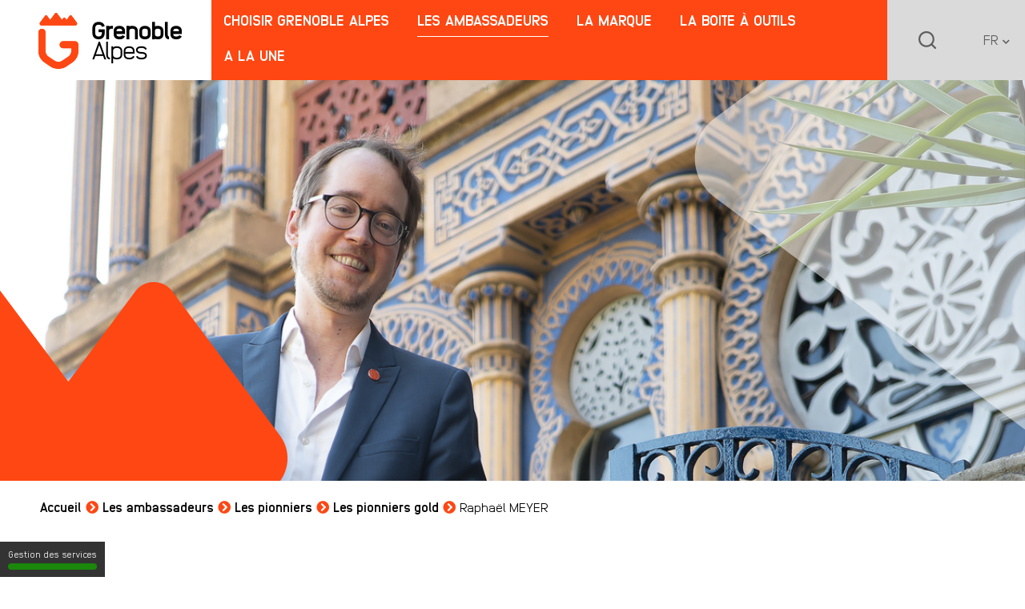

--- FILE ---
content_type: text/html; charset=utf-8
request_url: https://www.grenoblealpes.fr/284-raphael-meyer.htm
body_size: 6835
content:
<!DOCTYPE html>
<html lang="fr">
<head>
        <meta http-equiv="X-UA-Compatible" content="IE=edge">
    <meta charset="UTF-8">
    <title>Raphaël MEYER - GrenobleAlpes</title>
    <meta name="Description" content="  Tristan Shu<br>">
    <meta name="author" content="Grenoble Alpes">
    <link rel="shortcut icon" href="/uploads/Image/8a/SIT_GRENOBLEALPES_144_favicon.ico" type="image/x-icon">
    <script>
        var SERVER_ROOT = '/';
        var SIT_IMAGE = '/images/GBI_ALPES/';
        var SIT_LANGUE = 'fr_FR';
    </script>
<link rel="stylesheet" href="/uploads/Style/SIT_GRENOBLEALPES_include_css_GAB_ALPES_default.css?time=1714981153" media="screen, print">
<link rel="stylesheet" href="/include/css/GAB_ALPES/print.css" media="print">
<link rel="stylesheet" href="/include/js/jquery/ui/jquery-ui.min.css" media="screen">
<link rel="stylesheet" href="/include/js/jquery/colorbox/colorbox.css" media="screen">
<script src="/include/js/jquery/jquery.min.js" ></script>
<script src="/include/js/jquery/ui/jquery-ui.min.js" ></script>
<script src="/include/js/jquery/ui/i18n/datepicker-fr.js" ></script>
<script src="/include/js/jquery/colorbox/jquery.colorbox-min.js" ></script>
<script src="/include/js/jquery/colorbox/i18n/jquery.colorbox-fr.js" ></script>
<script src="/include/js/core.js.php" ></script>
<script src="/include/flashplayer/jwplayer/jwplayer.js" ></script>
<script src="/include/js/audiodescription.js" ></script>
<script src="/include/js/module/common.js" ></script>
<script src="/include/gabarit_site/GAB_ALPES/script.js" ></script>
<script>
dataLayer = [{
	'ID_PAGE' : '284',
	'LEVEL1' : 'Les ambassadeurs',
	'LEVEL2' : 'Les pionniers',
	'TYPE' : 'page',
	'IDTF' : '284',
	'LABEL' : 'Raphaël MEYER'
}];
</script>
<meta property="og:title" content="Raphaël MEYER">
<meta property="og:url" content="https://www.grenoblealpes.fr/284-raphael-meyer.htm">
<meta property="og:image" content="https://www.grenoblealpes.fr/uploads/Image/1b/1726_046_Raphael-Meyer-paysage.png">
<meta name="viewport" content="width=device-width, initial-scale=1">
<style>.accrocheImg { background-image: url("/uploads/Image/1b/IMF_ACCROCHEPAGE/GAB_ALPES/1726_046_Raphael-Meyer-paysage.png"); }</style>
<script type="application/ld+json">
[{"@context":"https://schema.org","@type":"BreadcrumbList","itemListElement":[{"@type":"ListItem","position":1,"name":"Accueil","item":"https://www.grenoblealpes.fr/"},{"@type":"ListItem","position":2,"name":"Les ambassadeurs","item":"https://www.grenoblealpes.fr/2-la-demarche.htm"},{"@type":"ListItem","position":3,"name":"Les pionniers","item":"https://www.grenoblealpes.fr/154-les-pionniers.htm"},{"@type":"ListItem","position":4,"name":"Les pionniers gold","item":"https://www.grenoblealpes.fr/158-nos-pionniers-gold.htm"},{"@type":"ListItem","position":5,"name":"Raphaël MEYER","item":"https://www.grenoblealpes.fr/284-raphael-meyer.htm"}]}]
</script>
</head>
<body class="interne">
<meta name="google-site-verification" content="WD8hzWlrIRJAQaTc4tea9BmC5WfDBSSqaBqbyS4ad0w" />

<script src="/include/js/tarteaucitron/tarteaucitron.js"></script>
<script>
    tarteaucitron.init({
        'privacyUrl': '', /* Privacy policy url */
        'bodyPosition': 'bottom', /* or top to bring it as first element for accessibility */
        'hashtag': '#tarteaucitron', /* Open the panel with this hashtag */
        'cookieName': 'tarteaucitron', /* Cookie name */
        'orientation': 'middle', /* Banner position (top - bottom) */
        'groupServices': false, /* Group services by category */
        'serviceDefaultState': 'wait', /* Default state (true - wait - false) */
        'showAlertSmall': true, /* Show the small banner on bottom right */
        'cookieslist': false, /* Show the cookie list */
        'closePopup': false, /* Show a close X on the banner */
        'showIcon': false, /* Show cookie icon to manage cookies */
        'iconPosition': 'BottomRight', /* BottomRight, BottomLeft, TopRight and TopLeft */
        'adblocker': false, /* Show a Warning if an adblocker is detected */
        'DenyAllCta': true, /* Show the deny all button */
        'AcceptAllCta': true, /* Show the accept all button when highPrivacy on */
        'highPrivacy': true, /* HIGHLY RECOMMANDED Disable auto consent */
        'handleBrowserDNTRequest': false, /* If Do Not Track == 1, disallow all */
        'removeCredit': false, /* Remove credit link */
        'moreInfoLink': true, /* Show more info link */
        'useExternalCss': false, /* If false, the tarteaucitron.css file will be loaded */
        'useExternalJs': false, /* If false, the tarteaucitron.js file will be loaded */
        'readmoreLink': '', /* Change the default readmore link */
        'mandatory': true, /* Show a message about mandatory cookies */
        'mandatoryCta': true /* Show the disabled accept button when mandatory on */
    });
</script>

<script>
        tarteaucitron.user.matomoId = 101;
       (tarteaucitron.job = tarteaucitron.job || []).push('matomo');
       tarteaucitron.user.matomoHost = 'https://matomo.eolas-services.com/';
</script>

<script>
        tarteaucitron.user.matomoId = 11;
       (tarteaucitron.job = tarteaucitron.job || []).push('matomo');
       tarteaucitron.user.matomoHost = 'https://matomo.kapt.mobi/';
</script><div id="document" data-idtf="284">
    <div id="lienEvitement">
    <div class="innerCenter">
        <ul>
            <li><a href="#menu" class="triggerClick" data-controls="btnMenuMobile">Menu</a></li>
            <li><a href="#contenu">Contenu</a></li>
                            <li><a href="#btnRecherche" class="triggerClick">Recherche</a></li>
                    </ul>
    </div>
</div>
<header id="bandeauHaut">
    <div id="logo">
                    <a href="/"><img src="/images/GBI_ALPES/logo.png" alt="GrenobleAlpes"></a>
            </div>

    <nav id="menu" role="navigation">
        <div class="scrollContainer">
            <ul class="niv1">
                                    <li class="niv1">
                        <a href="/5-le-territoire.htm" class="withChild aria-toggle" id="nav1_5" role="button" aria-controls="sousMenu_5" aria-expanded="false">Choisir Grenoble Alpes</a>
                                                    <div class="sousMenu" id="sousMenu_5" aria-labelledby="nav1_5">
                                <div class="innerCenter">
                                    <ul class="niv2">
                                                                                    <li class="niv2">
                                                <a href="/307-s-installer-a-grenoble-alpes.htm"><span>Guide &amp; service pour les nouveaux arrivants </span></a>
                                                                                            </li>
                                                                                    <li class="niv2">
                                                <a href="https://www.grenoble-tourisme.com" class="external"><span>Visiter Grenoble Alpes</span></a>
                                                                                            </li>
                                                                                    <li class="niv2">
                                                <a href="https://www.investingrenoblealpes.com/" class="external"><span>Entreprendre et se développer </span></a>
                                                                                            </li>
                                                                                    <li class="niv2">
                                                <a href="https://www.grenoble-congres.com/" class="external"><span>Organiser des événements pros</span></a>
                                                                                            </li>
                                                                                    <li class="niv2">
                                                <a href="https://www.univ-grenoble-alpes.fr//" class="external"><span>Etudier à Grenoble Alpes</span></a>
                                                                                            </li>
                                                                            </ul>
                                </div>
                                <button type="button" class="sousMenuFermer aria-close" aria-controls="nav1_5">
                                    <i aria-hidden="true" class="fas">&#xf00d;</i>
                                    <span aria-expanded="true" class="visuallyhidden">Fermer</span>
                                </button>
                            </div>
                                            </li>
                                    <li class="niv1 selected">
                        <a href="/2-la-demarche.htm" class="withChild aria-toggle" id="nav1_2" role="button" aria-controls="sousMenu_2" aria-expanded="false">Les ambassadeurs</a>
                                                    <div class="sousMenu" id="sousMenu_2" aria-labelledby="nav1_2">
                                <div class="innerCenter">
                                    <ul class="niv2">
                                                                                    <li class="niv2">
                                                <a href="/62-une-mobilisation-collective.htm" class="withChild"><span>L&#039;association des partenaires de la marque</span></a>
                                                                                                    <ul class="niv3">
                                                                                                                    <li class="niv3">
                                                                <a href="/258-membres-fondateurs.htm">Les membres fondateurs</a>
                                                            </li>
                                                                                                                    <li class="niv3">
                                                                <a href="/244-les-membres-bienfaiteurs-et-actifs.htm">Les membres bienfaiteurs et actifs</a>
                                                            </li>
                                                                                                            </ul>
                                                                                            </li>
                                                                                    <li class="niv2 selected">
                                                <a href="/154-les-pionniers.htm" class="withChild"><span>Les pionniers</span></a>
                                                                                                    <ul class="niv3">
                                                                                                                    <li class="niv3 selected">
                                                                <a href="/158-nos-pionniers-gold.htm">Les pionniers gold</a>
                                                            </li>
                                                                                                            </ul>
                                                                                            </li>
                                                                            </ul>
                                </div>
                                <button type="button" class="sousMenuFermer aria-close" aria-controls="nav1_2">
                                    <i aria-hidden="true" class="fas">&#xf00d;</i>
                                    <span aria-expanded="true" class="visuallyhidden">Fermer</span>
                                </button>
                            </div>
                                            </li>
                                    <li class="niv1">
                        <a href="/211-la-marque.htm" class="withChild aria-toggle" id="nav1_211" role="button" aria-controls="sousMenu_211" aria-expanded="false">La marque</a>
                                                    <div class="sousMenu" id="sousMenu_211" aria-labelledby="nav1_211">
                                <div class="innerCenter">
                                    <ul class="niv2">
                                                                                    <li class="niv2">
                                                <a href="/156-la-demarche.htm"><span>La démarche</span></a>
                                                                                            </li>
                                                                                    <li class="niv2">
                                                <a href="/210-l-identite-du-territoire.htm" title="L’identité du territoire"><span>L’identité du territoire </span></a>
                                                                                            </li>
                                                                                    <li class="niv2">
                                                <a href="/28-un-positionnement-partage.htm" title="L&#039;esprit pionnier"><span>L&#039;esprit pionnier</span></a>
                                                                                            </li>
                                                                                    <li class="niv2">
                                                <a href="/3-l-identite-graphique.htm" title="L&#039;identité graphique"><span>L&#039;identité graphique</span></a>
                                                                                            </li>
                                                                                    <li class="niv2">
                                                <a href="/243-le-manifeste.htm"><span>Le manifeste</span></a>
                                                                                            </li>
                                                                                    <li class="niv2">
                                                <a href="/292-les-campagnes-de-promotion.htm" class="withChild"><span>Les campagnes de promotion</span></a>
                                                                                                    <ul class="niv3">
                                                                                                                    <li class="niv3">
                                                                <a href="/168-aimer-le-futur.htm">Aimer le futur</a>
                                                            </li>
                                                                                                                    <li class="niv3">
                                                                <a href="/271-fierte-grenoble-alpes.htm">Fiers de Grenoble Alpes</a>
                                                            </li>
                                                                                                            </ul>
                                                                                            </li>
                                                                                    <li class="niv2">
                                                <a href="/27-une-construction-concertee.htm" title="Une structuration concertée"><span>L&#039;historique de la démarche </span></a>
                                                                                            </li>
                                                                            </ul>
                                </div>
                                <button type="button" class="sousMenuFermer aria-close" aria-controls="nav1_211">
                                    <i aria-hidden="true" class="fas">&#xf00d;</i>
                                    <span aria-expanded="true" class="visuallyhidden">Fermer</span>
                                </button>
                            </div>
                                            </li>
                                    <li class="niv1">
                        <a href="/46-la-boite-a-outils-des-pionniers.htm" title="La boite à outils des pionniers" class="withChild aria-toggle" id="nav1_46" role="button" aria-controls="sousMenu_46" aria-expanded="false">La boite à outils </a>
                                                    <div class="sousMenu" id="sousMenu_46" aria-labelledby="nav1_46">
                                <div class="innerCenter">
                                    <ul class="niv2">
                                                                                    <li class="niv2">
                                                <a href="/287-ressources.htm"><span>Ressources</span></a>
                                                                                            </li>
                                                                                    <li class="niv2">
                                                <a href="https://media.grenoblealpes.fr/" class="external"><span>Médiathèque</span></a>
                                                                                            </li>
                                                                                    <li class="niv2">
                                                <a href="/270-videos.htm"><span>Vidéos</span></a>
                                                                                            </li>
                                                                                    <li class="niv2">
                                                <a href="/45-foire-aux-questions.htm" title="Foire aux questions"><span>Foire aux questions</span></a>
                                                                                            </li>
                                                                            </ul>
                                </div>
                                <button type="button" class="sousMenuFermer aria-close" aria-controls="nav1_46">
                                    <i aria-hidden="true" class="fas">&#xf00d;</i>
                                    <span aria-expanded="true" class="visuallyhidden">Fermer</span>
                                </button>
                            </div>
                                            </li>
                                    <li class="niv1">
                        <a href="/11-actualites.htm" class="withChild aria-toggle" id="nav1_11" role="button" aria-controls="sousMenu_11" aria-expanded="false">A la une</a>
                                                    <div class="sousMenu" id="sousMenu_11" aria-labelledby="nav1_11">
                                <div class="innerCenter">
                                    <ul class="niv2">
                                                                                    <li class="niv2">
                                                <a href="/220-bienvenue-aux-etudiants-grenoble-alpes.htm"><span>Bienvenue aux étudiants</span></a>
                                                                                            </li>
                                                                                    <li class="niv2">
                                                <a href="/235-actualites.htm"><span>Actualités</span></a>
                                                                                            </li>
                                                                                    <li class="niv2">
                                                <a href="/218-zoom-sur.htm"><span>Zoom sur</span></a>
                                                                                            </li>
                                                                            </ul>
                                </div>
                                <button type="button" class="sousMenuFermer aria-close" aria-controls="nav1_11">
                                    <i aria-hidden="true" class="fas">&#xf00d;</i>
                                    <span aria-expanded="true" class="visuallyhidden">Fermer</span>
                                </button>
                            </div>
                                            </li>
                            </ul>
        </div>
        <div id="bottomMenu"></div>
    </nav>
            <button type="button" class="aria-toggle" id="btnRecherche" aria-controls="blocRecherche" aria-expanded="false"><span class="visuallyhidden">Formulaire de recherche</span></button>
    
    <button type="button" class="aria-toggle" id="btnLangue" aria-controls="blocLangue" aria-expanded="false"><span>fr</span></button>
    <div id="blocLangue">
                    <a href="https://www.grenoblealpes.com" class="external">EN</a>
            </div>

            <div id="blocRecherche" role="search">
            <div class="innerCenter">
                <form method="get" action="/6-resultats-de-votre-recherche.htm">
                    <label for="searchString" class="visuallyhidden">Saisissez un texte libre</label>
                    <input type="search" id="searchString" name="searchString" value="" class="acpSearch" placeholder="Que recherchez-vous ?">
                    <button id="searchSubmit" name="search" type="submit">
                        <i aria-hidden="true" class="fas">&#xf002;</i>
                        <span class="visuallyhidden">Envoyer la recherche</span>
                    </button>
                    <input type="hidden" name="idtf" value="6">
                </form>
            </div>
            <button type="button" class="aria-close" id="btnRechercheClose" aria-controls="btnRecherche">
                <i aria-hidden="true" class="fas">&#xf00d;</i>
                <span aria-expanded="true" class="visuallyhidden">Fermer</span>
            </button>
        </div>
        <button type="button" id="btnMenuMobile" class="aria-toggle" aria-controls="menu" aria-expanded="false"><span class="visuallyhidden">Menu</span></button>
</header>

    <div id="corps">
        <div id="contenu">
                        <div class="accrocheImg"></div>
                <div class="innerCenter">
            <nav id="ariane" aria-label="Fil d&#039;Ariane"><ol><li><a href="/">Accueil</a></li><li><a href="/2-la-demarche.htm">Les ambassadeurs</a></li><li><a href="/154-les-pionniers.htm">Les pionniers</a></li><li><a href="/158-nos-pionniers-gold.htm">Les pionniers gold</a></li><li>Raphaël MEYER</li></ol></nav>            <div class="titrePage">
                <h1>Raphaël MEYER</h1>

                <div class="accrochePage">
                                    </div>
            </div>
            <div id="partage">
    <ul>
        <li>
            <a href="https://www.facebook.com/sharer.php?u=https%3A%2F%2Fwww.grenoblealpes.fr%2F284-raphael-meyer.htm" class="external" title="Facebook">
                <i aria-hidden="true" class="fab">&#xf39e;</i><span class="visuallyhidden">Facebook</span>
            </a>
        </li>
        <li>
            <a href="https://twitter.com/share?url=https%3A%2F%2Fwww.grenoblealpes.fr%2F284-raphael-meyer.htm&amp;text=Rapha%C3%ABl+MEYER" class="external" title="Twitter">
                <i aria-hidden="true" class="fab">&#xf099;</i><span class="visuallyhidden">Twitter</span>
            </a>
        </li>
        <li>
            <a href="javascript:window.print()">
                <i aria-hidden="true" class="fas">&#xf02f;</i><span class="visuallyhidden">Imprimer</span>
            </a>
        </li>
    </ul>
</div>
        </div>

        <div class="innerCenter">

        <div id="par2562" class="paragraphe txt PRS_COLONAGE PRS_WIDTH_50G"><div class="innerParagraphe"><p><figure role="group" class="spanImgContainer"> <span class="spanImgOuter"><img src="/uploads/Image/3e/1727_088_Rapahel-Meyer-portrait4.png" alt="" class="alignnone" width="998" height="1498"> <figcaption class="spanCredit">Tristan Shu</figcaption></span></figure></p></div></div><div id="par2564" class="paragraphe txt PRS_COLONAGE PRS_WIDTH_50D"><div class="innerParagraphe"><h3>Peux-tu te présenter en quelques lignes ?</h3>
<p>Natif de Fontainebleau en Ile de France, arrivé à Grenoble en 2011 pour effectuer une thèse au CEA dans le solaire photovoltaïque, en collaboration avec SOITEC. Cofondateur &amp; Président de LANCEY Energy Storage depuis 8 ans. LANCEY est une jeune société innovante, qui puise dans le patrimoine de la Houille Blanche. Nous développons, fabriquons en France et commercialisons des solutions pour l’autoconsommation d’énergie solaire. Notre équipe se donne pour mission d’être à l’avant-garde d’une nouvelle France industrielle &amp; technologique, développant un usage raisonné de la technologie. Je rêve d’une société solidaire, organisée autour des énergies renouvelables, où l’entraide et l’art de réparer sont au cœur des échanges.</p></div></div><div id="par2566" class="paragraphe txt PRS_COLONAGE PRS_WIDTH_50D"><div class="innerParagraphe"><h3>Je suis rêveur, créatif, obstiné</h3></div></div><div id="par2568" class="paragraphe txt"><div class="innerParagraphe"><h3>Pourquoi as-tu souhaité être ambassadeur du territoire Grenoble Alpes ?</h3>
<p>Ce territoire m’a accueilli et m’a permis de vivre mon rêve d’entrepreneur. Je souhaite contribuer à rendre une partie de ce que j’ai reçu et aider comme je le peux toutes celles et tous ceux qui ont un projet à faire grandir.</p></div></div><div id="par2570" class="paragraphe txt"><div class="innerParagraphe"><h3>Quelles expériences sur le territoire as-tu envie de partager ?</h3>
<p>Programme de week-end : j'adore commencer par une petite promenade à la Bastille, suivie d'une boucle à vélo le long du Drac. Ensuite, je reviens en m'arrêtant pour prendre un verre à La Belle Électrique, et je termine la soirée dans un restaurant du centre-ville de Grenoble. Le lendemain, je fais quelques courses au marché de l'Estacade, puis j'organise un brunch chez moi avec quelques amis avant de partir à Laffrey pour faire de la voile.</p></div></div>
                                    <div class="navigationPage clearfix">
                                            <a href="/185-bouba-landrille-tchouda.htm" class="prev btnViolet">
                            <span>Bouba Landrille TCHOUDA</span>
                        </a>
                                                                <a href="/272-kevin-micoud.htm" class="next btnViolet">
                            <span>Kevin MICOUD</span>
                        </a>
                                    </div>
                        </div>
</div>
    </div>

    <footer id="bandeauBas">
    <div class="top">
        <div class="innerCenter">
                                                            <p class="libelle">Vous aussi, rejoignez-nous</p>
                                <p><a class="btnOrange" href="/154-les-pionniers.htm">Les pionniers</a></p>
                    </div>
    </div>

    <div class="bottom">
        <div class="innerCenter">
            <div class="logo">
                <p>
                                            <a href="/"><img src="/images/GBI_ALPES/logo_footer.png" alt="Grand Bassin de Bourg-en-Bresse"></a>
                                    </p>
                                    <p>
                        <a class="btn" href="/7-contactez-nous.htm">Contactez-nous</a>
                    </p>
                            </div>
            <div class="inner">
                <div class="tiers">
                                            <h3>La marque</h3>
                                                                <p>Grenoble et sa région sont intimement liées aux montagnes qui l’entourent. Les Alpes ont forgé notre caractère, faisant naître en chacun de nous un esprit pionnier qui nous porte à prendre soin du présent et à imaginer un futur désirable.<br>La marque Grenoble Alpes symbolise notre engagement et révèle notre attachement à faire briller nos énergies collectives.</p>
                                    </div>
                                    <div class="tiers">
                                                    <h3>L&#039;association</h3>
                                                                            <p>Créée fin 2019, Grenoble Alpes rassemble les personnes morales qui veulent œuvrer pour l&#039;attractivité du territoire. L’association conduit des missions et actions d&#039;intérêt général et collectif, visant à fédérer les acteurs publics et privés de la région grenobloise pour contribuer à son rayonnement, sa notoriété, son attractivité et son hospitalité.</p>
                                            </div>
                                <div class="decouvrir tiers">
                                                                        <h3>Découvrir</h3>
                                                <ul>
                                                            <li>
                                    <a href="https://www.grenoble-tourisme.com/fr/" data-file_name="Visiter Grenoble Alpes" class="external">Visiter Grenoble Alpes</a>
                                </li>
                                                            <li>
                                    <a href="https://www.grenoble-congres.com/fr/" data-file_name="Organiser des événements pros" class="external">Organiser des événements pros</a>
                                </li>
                                                            <li>
                                    <a href="https://www.investingrenoblealpes.com/" data-file_name="Entreprendre et se développer" class="external">Entreprendre et se développer</a>
                                </li>
                                                            <li>
                                    <a href="https://www.univ-grenoble-alpes.fr//" data-file_name="Etudier à Grenoble Alpes" class="external">Etudier à Grenoble Alpes</a>
                                </li>
                                                            <li>
                                    <a href="https://www.pacteeconomiquelocal.fr/" data-file_name="Grenoble Alpes, pacte économique local" class="external">Grenoble Alpes, pacte économique local</a>
                                </li>
                                                    </ul>
                    
                    <ul class="liens">
                                                    <li>
                                <a href="/44-presse.htm">Presse</a>
                            </li>
                                                    <li>
                                <a href="/45-foire-aux-questions.htm">Foire aux questions</a>
                            </li>
                                                    <li>
                                <a href="/18-plan-du-site.htm">Plan du site</a>
                            </li>
                                            </ul>

                                    </div>
                <div class="social">
                    <ul class="socialList">
                                                    <li>
                                <a href="https://www.facebook.com/GrenobleAlpesTourisme/" class="btn external">
                                    <i aria-hidden="true" class="fab">&#xf39e;</i><span class="visuallyhidden">Facebook</span>
                                </a>
                            </li>
                                                                            <li>
                                <a href="https://www.instagram.com/grenoblealpes/" class="btn external">
                                    <i aria-hidden="true" class="fab">&#xf16d;</i><span class="visuallyhidden">Instagram</span>
                                </a>
                            </li>
                                                                                                    <li>
                                <a href="https://www.linkedin.com/company/grenoble-alpes/" class="btn external">
                                    <i aria-hidden="true" class="fab">&#xf0e1;</i><span class="visuallyhidden">LinkedIn</span>
                                </a>
                            </li>
                                            </ul>
                    <div class="marque">Grenoble Alpes est une marque de Grenoble Alpes Métropole
                                                    - <a href="/42-mentions-legales.htm" title="Mentions légales">Mentions légales</a>
                                            </div>
                </div>
            </div>
        </div>
    </div>
</footer>
<script type="text/javascript">
    (function(e,t,o,n,p,r,i){e.visitorGlobalObjectAlias=n;e[e.visitorGlobalObjectAlias]=e[e.visitorGlobalObjectAlias]||function(){(e[e.visitorGlobalObjectAlias].q=e[e.visitorGlobalObjectAlias].q||[]).push(arguments)};e[e.visitorGlobalObjectAlias].l=(new Date).getTime();r=t.createElement("script");r.src=o;r.async=true;i=t.getElementsByTagName("script")[0];i.parentNode.insertBefore(r,i)})(window,document,"https://diffuser-cdn.app-us1.com/diffuser/diffuser.js","vgo");
    vgo('setAccount', '610568546');
    vgo('setTrackByDefault', true);
    vgo('process');
</script>

    <a href="#document" title="Haut de page">
        <span id="hautDePage"><span class="visuallyhidden">Haut de page</span></span>
    </a>
</div>

<script>
$(function () {alpes.stickyToolbar();
});
</script></body>
</html>


--- FILE ---
content_type: text/css
request_url: https://www.grenoblealpes.fr/uploads/Style/SIT_GRENOBLEALPES_include_css_GAB_ALPES_default.css?time=1714981153
body_size: 15918
content:
/*generated on Mon, 06 May 2024 09:39:13 +0200*/
html{font-family:sans-serif;-ms-text-size-adjust:100%;-webkit-text-size-adjust:100%;}body{margin:0;}article,aside,details,figcaption,figure,footer,header,hgroup,main,menu,nav,section,summary{display:block;}audio,canvas,progress,video{display:inline-block;vertical-align:baseline;}audio:not([controls]){display:none;height:0;}[hidden],template{display:none;}a{background-color:transparent;}a:active,a:hover{outline:0;}abbr[title]{border-bottom:1px dotted;}b,strong{font-weight:bold;}dfn{font-style:italic;}h1{font-size:2em;margin:0.67em 0;}mark{background:#ff0;color:#000;}small{font-size:80%;}sub,sup{font-size:75%;line-height:0;position:relative;vertical-align:baseline;}sup{top:-0.5em;}sub{bottom:-0.25em;}img{border:0;}svg:not(:root){overflow:hidden;}figure{margin:0 0 2rem;}hr{-moz-box-sizing:content-box;box-sizing:content-box;height:0;}pre{overflow:auto;}code,kbd,pre,samp{font-family:monospace, monospace;font-size:1em;}button,input,optgroup,select,textarea{color:inherit;font:inherit;margin:0;}button{overflow:visible;}button,select{text-transform:none;}button,html input[type="button"],input[type="reset"],input[type="submit"]{-webkit-appearance:button;cursor:pointer;}button[disabled],html input[disabled]{cursor:default;}button::-moz-focus-inner,input::-moz-focus-inner{border:0;padding:0;}input{line-height:normal;}input[type="checkbox"],input[type="radio"]{box-sizing:border-box;padding:0;}input[type="number"]::-webkit-inner-spin-button,input[type="number"]::-webkit-outer-spin-button{height:auto;}input[type="search"]{-webkit-appearance:textfield;-moz-box-sizing:border-box;-webkit-box-sizing:border-box;box-sizing:border-box;}input[type="search"]::-webkit-search-cancel-button,input[type="search"]::-webkit-search-decoration{-webkit-appearance:none;}fieldset{border:1px solid #c0c0c0;margin:0 2px;padding:0.35em 0.625em 0.75em;}legend{border:0;padding:0;}textarea{overflow:auto;}optgroup{font-weight:bold;}table{border-collapse:collapse;border-spacing:0;}td,th{padding:0;}.withJS .js_hidden{position:absolute;top:-999px;left:-999px;}.visuallyhidden{border:0;clip:rect(0 0 0 0);height:1px;margin:-1px;overflow:hidden;padding:0;position:absolute;width:1px;}.clear{clear:both;}.invisible{display:none;}.alignleft{text-align:left;}.alignright{text-align:right;}.aligncenter{text-align:center;}.alignjustify{text-align:justify;}.inlineBlock{display:inline-block;zoom:1;}object.alignleft,img.alignleft,table.alignleft,span.alignleft,iframe.alignleft,embed.alignleft,.videocontainer.alignleft{float:left;margin:0 1% 1rem 0;}object.alignright,img.alignright,table.alignright,span.alignright,iframe.alignright,embed.alignright,.videocontainer.alignright{float:right;margin:0 0 1rem 1%;text-align:left;}table.aligncenter{margin:auto;text-align:left;}acronym{border-bottom:1px dotted;cursor:help;}img{max-width:100%;height:auto;}.spanImgContainer{display:inline-block;text-align:center !important;line-height:0;}.spanImgOuter{display:block;position:relative;}.spanImgOuter img{display:block;}.spanCredit{background:rgba(255,255,255,0.75) repeat 0 0;left:0;bottom:0;font-style:italic;font-size:90%;max-width:75%;padding:0.5rem;position:absolute;line-height:1em;text-align:left;}.imgLoupe{position:absolute;bottom:0;right:0;}.spanLegende{display:block;border:1px solid #dedede;padding:0.5rem;line-height:1em;}.message_error{color:red;margin-bottom:1.5rem;text-align:center;}.helper{cursor:help;}input[type=password].pwdcheck:required:invalid,input[type=password].pwdcheck:focus:invalid{background-image:url("[data-uri]");background-position:right center;background-repeat:no-repeat;box-shadow:none;}input[type=password].pwdcheck:required:valid{background-image:url("[data-uri]");background-position:right center;background-repeat:no-repeat;}@media (max-width: 1182px){.desktop_hidden{display:none !important;}}@media (max-width: 1024px){.tablet_hidden{display:none !important;}}@media (max-width: 767px){.mobile_hidden{display:none !important;}.txt_mobile_hidden{border:1px solid #000;padding:0.5rem;margin:0.5rem;border-radius:2px;}}.clearfix{zoom:1;}.clearfix::before,.clearfix::after{content:".";display:block;height:0;overflow:hidden;}.clearfix::after{clear:both;}.resetColonne{clear:both;float:none;width:100%;margin-left:0;margin-right:0;}.paragraphe .innerParagraphe{zoom:1;}.paragraphe .innerParagraphe::before,.paragraphe .innerParagraphe::after{content:".";display:block;height:0;overflow:hidden;}.paragraphe .innerParagraphe::after{clear:both;}.iframe-ratio{position:relative;margin-bottom:2rem;}.iframe-ratio::before{content:"";display:block;width:100%;height:0;padding-bottom:56.25%;}.iframe-ratio.width_left{width:48%;float:left;margin-right:2%;}.iframe-ratio.width_right{width:48%;float:right;margin-left:2%;}.iframe-ratio.width_middle{width:50%;margin:auto;}.iframe-ratio iframe,.iframe-ratio embed,.iframe-ratio object,.iframe-ratio video{position:absolute;left:0;top:0;width:100%;height:100%;}@media screen and (max-width: 767px){.iframe-ratio.width_left,.iframe-ratio.width_right,.iframe-ratio.width_middle{width:100%;float:none;margin-right:0;margin-left:0;}}@media screen and (max-width: 767px){.tableauContainer{overflow-x:scroll;position:relative;width:100%;margin-bottom:2rem;}.tableauContainer > table{min-width:767px;margin-bottom:1rem !important;}}.helper{cursor:help;}.paragraphe .helper img{border:none;padding:0;margin:0;}.simpletooltip[aria-hidden="true"]{display:none;}.simpletooltip_container{position:relative;}.simpletooltip{position:absolute;z-index:666;right:auto;left:100%;width:10em;margin-left:.5em;border-radius:.5em;background:rgba(0,0,0,0.9);color:#eee;padding:.5em;text-align:left;line-height:1.3;}@font-face{font-family:"Font Awesome 5 Solid";src:url("/include/css/GAB_ALPES/police/fa-solid-900.eot");src:url("/include/css/GAB_ALPES/police/fa-solid-900.eot?#iefix") format('embedded-opentype'), url("/include/css/GAB_ALPES/police/fa-solid-900.woff") format('woff'), url("/include/css/GAB_ALPES/police/fa-solid-900.ttf") format('truetype'), url("/include/css/GAB_ALPES/police/fa-solid-900.svg#Font Awesome 5 Solid") format('svg');font-weight:900;font-style:normal;}@font-face{font-family:"Font Awesome 5 Regular";src:url("/include/css/GAB_ALPES/police/fa-regular-400.eot");src:url("/include/css/GAB_ALPES/police/fa-regular-400.eot?#iefix") format('embedded-opentype'), url("/include/css/GAB_ALPES/police/fa-regular-400.woff") format('woff'), url("/include/css/GAB_ALPES/police/fa-regular-400.ttf") format('truetype'), url("/include/css/GAB_ALPES/police/fa-regular-400.svg#Font Awesome 5 Regular") format('svg');font-weight:400;font-style:normal;}@font-face{font-family:"Font Awesome 5 Brands";src:url("/include/css/GAB_ALPES/police/fa-brands-400.eot");src:url("/include/css/GAB_ALPES/police/fa-brands-400.eot?#iefix") format('embedded-opentype'), url("/include/css/GAB_ALPES/police/fa-brands-400.woff") format('woff'), url("/include/css/GAB_ALPES/police/fa-brands-400.ttf") format('truetype'), url("/include/css/GAB_ALPES/police/fa-brands-400.svg#Font Awesome 5 Brands") format('svg');font-weight:normal;font-style:normal;}.fas{font-family:'Font Awesome 5 Solid', Arial, sans-serif;}.far{font-family:'Font Awesome 5 Regular', Arial, sans-serif;}.fab{font-family:'Font Awesome 5 Brands', Arial, sans-serif;}@font-face{font-family:"Anodina-ExtraLight";src:url("/include/css/GAB_ALPES/police/Anodina-ExtraLight.eot");src:url("/include/css/GAB_ALPES/police/Anodina-ExtraLight.eot?#iefix") format('embedded-opentype'), url("/include/css/GAB_ALPES/police/Anodina-ExtraLight.woff") format('woff'), url("/include/css/GAB_ALPES/police/Anodina-ExtraLight.ttf") format('truetype'), url("/include/css/GAB_ALPES/police/Anodina-ExtraLight.svg#Anodina-ExtraLight") format('svg');font-weight:normal;font-style:normal;}@font-face{font-family:"Anodina-Light";src:url("/include/css/GAB_ALPES/police/Anodina-Light.eot");src:url("/include/css/GAB_ALPES/police/Anodina-Light.eot?#iefix") format('embedded-opentype'), url("/include/css/GAB_ALPES/police/Anodina-Light.woff") format('woff'), url("/include/css/GAB_ALPES/police/Anodina-Light.ttf") format('truetype'), url("/include/css/GAB_ALPES/police/Anodina-Light.svg#Anodina-Light") format('svg');font-weight:normal;font-style:normal;}@font-face{font-family:"Anodina-Regular";src:url("/include/css/GAB_ALPES/police/Anodina-Regular.eot");src:url("/include/css/GAB_ALPES/police/Anodina-Regular.eot?#iefix") format('embedded-opentype'), url("/include/css/GAB_ALPES/police/Anodina-Regular.woff") format('woff'), url("/include/css/GAB_ALPES/police/Anodina-Regular.ttf") format('truetype'), url("/include/css/GAB_ALPES/police/Anodina-Regular.svg#Anodina-Regular") format('svg');font-weight:normal;font-style:normal;}@font-face{font-family:"Anodina-Bold";src:url("/include/css/GAB_ALPES/police/Anodina-Bold.eot");src:url("/include/css/GAB_ALPES/police/Anodina-Bold.eot?#iefix") format('embedded-opentype'), url("/include/css/GAB_ALPES/police/Anodina-Bold.woff") format('woff'), url("/include/css/GAB_ALPES/police/Anodina-Bold.ttf") format('truetype'), url("/include/css/GAB_ALPES/police/Anodina-Bold.svg#Anodina-Bold") format('svg');font-weight:normal;font-style:normal;}@font-face{font-family:"Anodina-ExtraBold";src:url("/include/css/GAB_ALPES/police/Anodina-ExtraBold.eot");src:url("/include/css/GAB_ALPES/police/Anodina-ExtraBold.eot?#iefix") format('embedded-opentype'), url("/include/css/GAB_ALPES/police/Anodina-ExtraBold.woff") format('woff'), url("/include/css/GAB_ALPES/police/Anodina-ExtraBold.ttf") format('truetype'), url("/include/css/GAB_ALPES/police/Anodina-ExtraBold.svg#Anodina-ExtraBold") format('svg');font-weight:normal;font-style:normal;}.baseline{position:relative;line-height:3rem !important;}.baseline::after{content:'Grenoble Alpes';display:block;font-size:1.9rem;font-family:'Anodina-Light', sans-serif;line-height:normal;}#document{overflow:hidden;}#corps{position:relative;}.innerCenter{zoom:1;max-width:1182px;margin:0 auto;padding:0 4rem;position:relative;}.innerCenter::before,.innerCenter::after{content:".";display:block;height:0;overflow:hidden;}.innerCenter::after{clear:both;}@media screen and (max-width: 767px){.innerCenter{padding:0 1rem;}}#tarteaucitronAlertSmall{right:auto !important;left:0;}html{font-size:62.5%;}body{font-size:1.8rem;background-color:#fff;color:#656565;margin:0;padding:0;font-family:'Anodina-Light', sans-serif;line-height:2.6rem;}body.fixed{position:fixed;left:0;right:0;}body.pseudo{padding-top:48px;}a{text-decoration:none;color:#050505;}a:hover,a:focus,a:active{text-decoration:underline;}h1{position:relative;line-height:3rem !important;font-size:2.3rem;font-family:'Anodina-ExtraBold', sans-serif;font-weight:400;color:#050505;margin:0 0 4rem;text-transform:uppercase;line-height:2rem;letter-spacing:1px;}h1::after{content:'Grenoble Alpes';display:block;font-size:1.9rem;font-family:'Anodina-Light', sans-serif;line-height:normal;}@media screen and (max-width: 767px){h1{margin:2rem 0 2rem;}}h2{font-size:3.6rem;font-family:'Anodina-ExtraBold', sans-serif;font-weight:400;color:#ff4713;margin:0 0 4rem;line-height:normal;}@media screen and (max-width: 767px){h2{font-size:2.6rem;}}h3{font-size:3rem;font-family:'Anodina-ExtraBold', sans-serif;font-weight:400;color:#ff4713;margin:0 0 2rem;line-height:normal;}@media screen and (max-width: 767px){h3{font-size:2.4rem;}}h4{font-size:2.4rem;font-family:'Anodina-ExtraBold', sans-serif;font-weight:400;color:#6c6c6c;margin:0 0 1rem;line-height:normal;}@media screen and (max-width: 767px){h4{font-size:2.2rem;}}h5{font-size:2rem;font-family:'Anodina-ExtraBold', sans-serif;font-weight:400;color:#6c6c6c;margin:0 0 1rem;line-height:normal;}ol,ul{margin:0;padding:0;list-style:none;}p{margin:0 0 3rem;}.IMF_30{max-width:30%;}@media screen and (max-width: 767px){.IMF_30{max-width:100%;}}.IMF_50{max-width:49%;}@media screen and (max-width: 767px){.IMF_50{max-width:100%;}}.IMF_100{max-width:100%;}#bandeauHaut{display:flex;position:relative;background-color:#ff4713;z-index:1;}@media screen and (max-width: 1024px){#bandeauHaut{background-color:#fff;}}#bandeauHaut #logo{background-color:#fff;}@media screen and (max-width: 1279px){#bandeauHaut #logo{flex-shrink:0;flex-grow:1;}}#bandeauHaut #logo a{display:block;}#bandeauHaut #logo h1{margin:0;}#bandeauHaut #logo h1::after{content:none;}#bandeauHaut #logo img{display:block;padding:1.6rem 3.7rem 1.4rem 4.8rem;}@media screen and (max-width: 767px){#bandeauHaut #logo img{padding:0.9rem 2.2rem 0.9rem 2.5rem;box-sizing:border-box;width:180px;}}#bandeauHaut #btnLangue{border:none;padding:0;transition:all 0.2s;background-color:#dadada;color:#5e5e5e;}#bandeauHaut #btnLangue:hover,#bandeauHaut #btnLangue:focus{background-color:#c4c4c4;color:#ff4713;}#bandeauHaut #btnLangue::after{font-family:'Font Awesome 5 Solid', Arial, sans-serif;content:'\f078';font-size:1rem;margin-left:0.5rem;}#bandeauHaut #blocLangue{display:none;position:absolute;top:100%;right:0;background-color:#ccc;z-index:100;box-shadow:0 6px 20px 0 #b2b2b2 inset;}#bandeauHaut #blocLangue a{display:block;padding:3.7rem 0;text-align:center;color:#5e5e5e;}@media screen and (max-width: 767px){#bandeauHaut #blocLangue a{padding:1.2rem 0;}}#bandeauHaut #blocLangue a:hover,#bandeauHaut #blocLangue a:focus{color:#ff4713;text-decoration:none;}@media screen and (min-width: 1025px) and (max-width: 1279px){#bandeauHaut #blocLangue{right:100px;}}@media screen and (max-width: 1024px){#bandeauHaut #blocLangue{top:auto;bottom:100%;right:auto;left:0;}}#bandeauHaut #btnLangue,#bandeauHaut #blocLangue{width:72px;font-size:1.7rem;color:#5e5e5e;text-transform:uppercase;}#bandeauHaut .btnConnexion{border:none;transition:all 0.2s;background-color:#ff4713;color:#fff;display:flex;align-items:center;justify-content:center;text-transform:uppercase;font-size:1.3rem;font-family:'Anodina-ExtraBold', sans-serif;}@media screen and (min-width: 768px){#bandeauHaut .btnConnexion{padding:0 3rem;}}@media screen and (max-width: 767px){#bandeauHaut .btnConnexion{padding:0;width:70px;}}#bandeauHaut .btnConnexion:hover,#bandeauHaut .btnConnexion:focus{background-color:#e64011;color:#fff;text-decoration:none;}#bandeauHaut .btnConnexion::before{font-family:'Font Awesome 5 Solid', Arial, sans-serif;content:'\f007';line-height:0;}@media screen and (min-width: 768px){#bandeauHaut .btnConnexion::before{margin-right:1rem;font-size:3rem;}}@media screen and (max-width: 767px){#bandeauHaut .btnConnexion::before{font-size:2rem;}}@media screen and (max-width: 1279px){#bandeauHaut .btnConnexion span{display:none;}}#bandeauBas{margin-top:5rem;}@media screen and (max-width: 767px){#bandeauBas{margin-top:1rem;}}#bandeauBas .top{text-align:center;padding:2.3rem 0;}#bandeauBas .top p{margin:0;display:inline-block;vertical-align:middle;}@media screen and (max-width: 767px){#bandeauBas .top p{display:block;margin-bottom:2rem;margin-right:0;}}#bandeauBas .top p.nbPionnier{margin-right:3.5rem;color:#ff4713;text-transform:uppercase;font-size:1.8rem;}@media screen and (max-width: 767px){#bandeauBas .top p.nbPionnier{margin-right:0;}}#bandeauBas .top p.nbPionnier > span{display:block;}#bandeauBas .top p.nbPionnier > span.nb{font-size:3.8rem;}#bandeauBas .top p.nbPionnier > span.nb span{display:inline-block;line-height:normal;border-bottom:3px solid #221f20;margin:0 0.2rem;}#bandeauBas .top p.libelle{font-size:2.4rem;color:#221f20;margin-right:2rem;}@media screen and (max-width: 767px){#bandeauBas .top p.libelle{margin-right:0;}}#bandeauBas .bottom{background-color:#ff4713;color:#fff;}@media screen and (min-width: 1025px){#bandeauBas .bottom{padding:7.5rem 0;}}@media screen and (max-width: 1024px){#bandeauBas .bottom{padding:4rem 1rem;}}#bandeauBas .bottom .logo{display:flex;flex-wrap:wrap;justify-content:space-between;}@media screen and (max-width: 767px){#bandeauBas .bottom .logo{align-items:center;flex-direction:column;}}#bandeauBas .bottom .logo img{max-width:190px;}@media screen and (min-width: 768px){#bandeauBas .bottom .inner{display:flex;margin-left:-5rem;flex-wrap:wrap;}}#bandeauBas .bottom .tiers{box-sizing:border-box;font-size:1.6rem;}@media screen and (min-width: 768px){#bandeauBas .bottom .tiers{margin-left:5rem;flex:0 0 auto;}}@media screen and (min-width: 1025px){#bandeauBas .bottom .tiers{width:calc(100% * 1 / 3 - 5rem);}}@media screen and (min-width: 768px) and (max-width: 1024px){#bandeauBas .bottom .tiers{width:calc(100% * 1 / 2 - 5rem);}}#bandeauBas .bottom h3,#bandeauBas .bottom a{color:#fff;}#bandeauBas .bottom h3{text-transform:uppercase;font-size:1.8rem;}#bandeauBas .bottom .btn{font-size:1.8rem;line-height:2.4rem;color:#fff !important;background-color:#ff4713;border:2px solid #fff;padding:1.8rem 4rem;border-radius:40px;display:inline-block;vertical-align:middle;text-transform:uppercase;text-decoration:none !important;transition:all 0.2s;font-family:'Anodina-ExtraBold', sans-serif;letter-spacing:1px;}#bandeauBas .bottom .btn:hover,#bandeauBas .bottom .btn:active,#bandeauBas .bottom .btn:focus{text-decoration:none;background-color:#fff;color:#ff4713 !important;border-color:#fff;}@media screen and (max-width: 767px){#bandeauBas .bottom .btn{padding:1rem 3rem;}}#bandeauBas .bottom .social{display:flex;align-items:center;flex-wrap:wrap;}@media screen and (min-width: 768px){#bandeauBas .bottom .social{margin-left:5rem;width:100%;}}@media screen and (max-width: 767px){#bandeauBas .bottom .social{justify-content:center;}}#bandeauBas .bottom .social i{font-style:normal;}#bandeauBas .bottom .social .socialList{display:flex;}@media screen and (min-width: 768px){#bandeauBas .bottom .social .socialList{margin-left:-1.2rem;}}@media screen and (max-width: 767px){#bandeauBas .bottom .social .socialList{margin-left:-0.5rem;}}#bandeauBas .bottom .social .socialList li{flex:0 0 auto;}@media screen and (min-width: 768px){#bandeauBas .bottom .social .socialList li{margin:1.2rem;}}@media screen and (max-width: 767px){#bandeauBas .bottom .social .socialList li{margin:0.5rem !important;}}#bandeauBas .bottom .social .socialList .btn{width:64px;height:64px;line-height:60px;padding:0;text-align:center;}@media screen and (max-width: 767px){#bandeauBas .bottom .social .socialList .btn{width:52px;height:52px;line-height:48px;}}@media screen and (max-width: 1024px){#bandeauBas .bottom .decouvrir{position:relative;}}#bandeauBas .bottom .decouvrir a{text-decoration:underline;font-size:1.6rem;}#bandeauBas .bottom .decouvrir a:hover,#bandeauBas .bottom .decouvrir a:focus{text-decoration:none;}#bandeauBas .bottom .decouvrir ul{margin-bottom:3rem;}#bandeauBas .bottom .decouvrir li{margin-bottom:0.5rem;font-family:'Anodina-Regular', sans-serif;}#bandeauBas .bottom .btnGris:hover,#bandeauBas .bottom .btnGris:focus{border-color:#fff;}@media screen and (max-width: 767px){#bandeauBas .bottom .marque{text-align:center;}}#bandeauBas .bottom .marque a{text-decoration:underline;}#bandeauBas .bottom .marque a:hover,#bandeauBas .bottom .marque a:focus{text-decoration:none;}@media screen and (max-width: 767px){#bandeauBas .bottom .webcam{text-align:center;}}#btnRecherche{border:none;width:100px;padding:0;transition:all 0.2s;background:url("/include/css/GAB_ALPES/images/recherche.png") no-repeat 50% 50% #dadada;background-size:22px auto;}#btnRecherche[aria-expanded="true"]{background-image:url("/include/css/GAB_ALPES/images/recherche_close.png");}#btnRecherche:hover,#btnRecherche:focus{background-color:#c4c4c4;}@media screen and (max-width: 767px){#btnRecherche{width:70px;}}#blocRecherche{display:none;position:absolute;top:100%;left:0;right:0;background-color:#f1f5f8;padding:5rem 0;z-index:100;}@media screen and (max-width: 767px){#blocRecherche{padding:2rem 0;}}#blocRecherche form{position:relative;}#blocRecherche i{font-style:normal;}#blocRecherche #searchString{width:100%;height:50px;border:2px solid #bbbdbf;border-radius:2px;padding:0.5rem 7rem 0.5rem 2rem;}#blocRecherche #searchSubmit{background-color:#ff4713;border:0;border-left:2px solid #bbbdbf;position:absolute;right:2px;top:2px;height:46px;width:50px;padding:0;transition:all 0.2s;}#blocRecherche #searchSubmit:hover,#blocRecherche #searchSubmit:focus{background-color:#cfcfcf;}#blocRecherche #searchSubmit i{color:#fff;}#btnRechercheClose{border:none;right:10px;top:10px;background-color:transparent;padding:0.5rem 1.5rem;position:absolute;}@media screen and (max-width: 767px){#btnRechercheClose{display:none;}}#lienEvitement{position:fixed;z-index:-1;top:-20px;width:100%;transition:all 0.3s;background-color:#fff;border-bottom:3px solid #ff4713;opacity:0;}#lienEvitement.focus{top:0;z-index:100;opacity:1;}#lienEvitement ul{list-style:none;}#lienEvitement ul li{display:inline-block;margin-right:1em;}#lienEvitement ul a{display:block;padding:0.5em 1em;color:#ff4713;background-color:#fff;text-decoration:none;}#lienEvitement ul a:hover,#lienEvitement ul a:focus{color:#fff;text-decoration:none;background-color:#ff4713;}#btnMenuMobile{display:none;background:url("/include/css/GAB_ALPES/images/burger_menu.png") no-repeat 50% 50% #ff4713;background-size:30px auto;}@media screen and (max-width: 1279px){#btnMenuMobile{display:block;border:none;padding:0;width:100px;}#btnMenuMobile[aria-expanded="true"]{background-image:url("/include/css/GAB_ALPES/images/burger_menu_close.png");background-size:24px auto;}}@media screen and (max-width: 767px){#btnMenuMobile{width:70px;}}#menu{flex:1;display:flex;justify-content:center;align-items:center;box-sizing:border-box;}@media screen and (max-width: 1024px){#menu .scrollContainer{height:100%;overflow-y:auto;}}#menu #bottomMenu{display:none;}@media screen and (max-width: 1024px){#menu #bottomMenu{display:flex;justify-content:space-between;background-color:#a4a4a4;position:absolute;left:0;right:0;bottom:0;height:100px;}}@media screen and (max-width: 767px){#menu #bottomMenu{height:50px;}}@media screen and (max-width: 1279px){#menu{display:none;position:absolute;top:100%;width:100%;right:0;z-index:2;background-color:#f1f5f8;padding:3rem;}}@media screen and (max-width: 1024px){#menu{padding:0 0 10rem;position:fixed;left:0;bottom:0;top:100px;}}@media screen and (max-width: 767px){#menu{top:70px;padding-bottom:5rem;}}@media screen and (max-width: 1024px){#menu ul.niv1{padding:9rem 15rem;box-sizing:border-box;}}@media screen and (max-width: 767px){#menu ul.niv1{padding:1rem 4rem;}}#menu ul.niv2{display:flex;}@media screen and (min-width: 1183px){#menu ul.niv2{flex-wrap:wrap;}}@media screen and (max-width: 1024px){#menu ul.niv2{flex-direction:column;}}#menu ul.niv3{margin-left:4.5rem;}@media screen and (max-width: 767px){#menu ul.niv3{margin-left:2.5rem;}}@media screen and (min-width: 1280px){#menu li.niv1{display:inline-block;margin:0.5rem 1.5rem;}}@media screen and (max-width: 1279px){#menu li.niv1{display:block;margin-bottom:1rem;}}@media screen and (max-width: 1024px){#menu li.niv1{margin-bottom:0;}}#menu li.niv1 > a{font-family:'Anodina-ExtraBold', sans-serif;text-transform:uppercase;position:relative;}#menu li.niv1 > a:hover,#menu li.niv1 > a:focus{text-decoration:none;}@media screen and (min-width: 1280px){#menu li.niv1 > a{color:#fff;display:block;padding-bottom:0.8rem;}#menu li.niv1 > a[aria-expanded="true"]::before{content:'';transform:translateX(-50%);left:50%;position:absolute;bottom:-45px;z-index:101;width:0;height:0;border-style:solid;border-width:12px 12px 0 12px;border-color:#ff4713 transparent transparent transparent;}}@media screen and (max-width: 1279px){#menu li.niv1 > a{color:#5e5e5e;}}@media screen and (max-width: 1024px){#menu li.niv1 > a{font-size:3rem;display:block;padding:2.5rem 3rem 2.5rem 0;}#menu li.niv1 > a.aria-toggle::after{font-family:'Font Awesome 5 Solid', Arial, sans-serif;content:'\f105';color:#ff4713;font-size:3.6rem;position:absolute;right:0;top:24px;}#menu li.niv1 > a.aria-toggle[aria-expanded="true"]::after{content:'\f107';}}@media screen and (max-width: 767px){#menu li.niv1 > a{font-size:2.4rem;padding:1.5rem 3rem 1.5rem 0;}#menu li.niv1 > a.aria-toggle::after{top:16px;}}@media screen and (max-width: 1279px){#menu li.niv1.selected > a{text-decoration:underline;}}@media screen and (min-width: 1280px){#menu li.niv1 > a:hover::after,#menu li.niv1 > a:focus::after,#menu li.niv1.selected > a::after{content:'';height:1px;background-color:#fff;position:absolute;left:0;right:0;top:100%;}}#menu li.niv2{box-sizing:border-box;}@media screen and (min-width: 1183px){#menu li.niv2{flex:0 1 25%;padding-right:5.5%;margin-bottom:6rem;}}@media screen and (max-width: 1024px){#menu li.niv2{margin-bottom:0;}#menu li.niv2:last-child > a::after{content:none;}}#menu li.niv2 > a{color:#5e5e5e;position:relative;display:block;transition:all 0.2s;padding-bottom:1rem;}@media screen and (min-width: 1183px){#menu li.niv2 > a{font-size:2rem;padding-left:3rem;}#menu li.niv2 > a::before{position:absolute;left:0;font-family:'Font Awesome 5 Solid', Arial, sans-serif;content:'\f30b';}}@media screen and (max-width: 1024px){#menu li.niv2 > a{padding-bottom:0.5rem;padding-top:0.5rem;}}@media screen and (max-width: 767px){#menu li.niv2 > a{font-size:1.6rem;}}#menu li.niv2 > a:hover,#menu li.niv2 > a:focus,#menu li.niv2.selected > a{text-decoration:none;}@media screen and (min-width: 1183px){#menu li.niv2 > a:hover::before,#menu li.niv2 > a:focus::before,#menu li.niv2.selected > a::before{color:#ff4713;}}#menu li.niv2 > a:hover::after,#menu li.niv2 > a:focus::after,#menu li.niv2.selected > a::after{background-color:#5e5e5e;}#menu li.niv3 > a{font-size:1.6rem;color:#5e5e5e;}#menu li.niv3 > a::before{content:'• ';}#menu li.niv3 > a:hover,#menu li.niv3 > a:focus{text-decoration:none;}#menu li.niv3 > a:hover::before,#menu li.niv3 > a:focus::before{color:#ff4713;}#menu .sousMenu{position:absolute;top:100%;width:calc(100vw - 17px);right:0;background-color:#f1f5f8;z-index:100;padding:4rem 0 1rem;}@media screen and (min-width: 1280px){#menu .sousMenu{display:none;}}@media screen and (max-width: 1279px){#menu .sousMenu{width:100%;display:block;position:static;padding-top:2rem;}}@media screen and (max-width: 1024px){#menu .sousMenu{display:none;padding:0;}}#menu .sousMenuFermer{position:absolute;right:10px;top:10px;border:none;padding:0.5rem 1.5rem;background-color:transparent;}@media screen and (max-width: 1279px){#menu .sousMenuFermer{display:none;}}#menu .sousMenuFermer i{font-style:normal;}@media screen and (max-width: 1024px){body.pseudo #menu{top:calc(100px + 48px);}}@media screen and (max-width: 767px){body.pseudo #menu{top:calc(70px + 48px);}}#ariane{padding:2rem 0;margin-bottom:5rem;font-size:1.6rem;color:#050505;}@media screen and (max-width: 767px){#ariane{display:none;}}#ariane a{font-family:'Anodina-ExtraBold', sans-serif;color:#050505;}#ariane li{display:inline-block;}#ariane li:not(:last-child)::after{font-family:'Font Awesome 5 Solid', Arial, sans-serif;content:'\f138';color:#ff4713;margin:0 0.5rem;}.prev::before,.next::after{font-family:'Font Awesome 5 Solid', Arial, sans-serif;}.prev{float:left;margin:0 1rem 1rem;}.prev:before{content:'\f053';margin-right:1rem;}.next{float:right;}.next:after{content:'\f054';margin-left:1rem;}.accrocheImg{background-position:50% 50%;background-size:cover;background-repeat:no-repeat;height:500px;position:relative;overflow:hidden;}@media screen and (max-width: 1024px){.accrocheImg{height:360px;}}@media screen and (max-width: 480px){.accrocheImg{height:280px;}}.accrocheImg::before{content:'';background:url("/include/css/GAB_ALPES/images/montagne_orange.png") no-repeat 0 0;width:979px;height:332px;position:absolute;left:-620px;transform:scaleX(-1);bottom:-20px;}@media screen and (max-width: 1024px){.accrocheImg::before{width:600px;height:203px;background-size:600px auto;left:-380px;}}@media screen and (max-width: 480px){.accrocheImg::before{content:none;}}.accrocheImg::after{content:'';background:url("/include/css/GAB_ALPES/images/montagne_transparente.png") no-repeat 0 0;width:413px;height:599px;position:absolute;right:0;bottom:63px;}@media screen and (max-width: 1024px){.accrocheImg::after{width:214px;height:309px;background-size:214px auto;bottom:53px;right:-1px;}}@media screen and (max-width: 480px){.accrocheImg::after{content:none;}}.titrePage{padding-left:8.5448392554992%;padding-right:8.5448392554992%;margin-bottom:5rem;}@media screen and (max-width: 767px){.titrePage{padding-left:0;padding-right:0;margin-bottom:2rem;}}.accrochePage p{color:#050505;font-size:4rem;line-height:normal;margin:0;}@media screen and (max-width: 1024px){.accrochePage p{font-size:3rem;}}@media screen and (max-width: 767px){.accrochePage p{font-size:2rem;}}.pseudo #partage{display:none;}#partage{left:calc(100% - 84px);position:absolute;top:155px;z-index:10;}@media screen and (max-width: 767px){#partage{position:static;}}#partage.sticky ul{position:fixed;top:30px;left:auto;z-index:10;}#partage i{font-style:normal;}#partage li{margin-bottom:0.8rem;}@media screen and (max-width: 1024px){#partage li{display:inline-block;margin:0.8rem 0 0.8rem 0.8rem;}}#partage a{display:block;color:#8d6ba4;background-color:#fff;border:2px solid #8d6ba4;width:64px;height:64px;line-height:60px;text-align:center;border-radius:100%;box-sizing:border-box;transition:all 0.2s;box-shadow:1px 1px 15px 0 rgba(255,255,255,0.8);}@media screen and (max-width: 1024px){#partage a{width:44px;height:44px;line-height:40px;}}#partage a:hover,#partage a:focus{text-decoration:none;background-color:#8d6ba4;color:#fff;}.paragraphe{clear:both;margin:0 0 3rem;}.paragraphe p{margin:0 0 3rem;}.paragraphe li{list-style:none;padding:0;}.txt:not([class*="PRS_"]),.partage:not([class*="PRS_"]){padding-left:8.5448392554992%;padding-right:8.5448392554992%;}@media screen and (max-width: 767px){.txt:not([class*="PRS_"]),.partage:not([class*="PRS_"]){padding-left:0;padding-right:0;}}.txt:not([class*="PRS_MEA"]):not([class*="PRS_WIDTH"]) h2,.partage:not([class*="PRS_MEA"]):not([class*="PRS_WIDTH"]) h2{position:relative;padding-top:7rem;}.txt:not([class*="PRS_MEA"]):not([class*="PRS_WIDTH"]) h2::before,.partage:not([class*="PRS_MEA"]):not([class*="PRS_WIDTH"]) h2::before{content:'';background:url("/include/css/GAB_ALPES/images/bg_h2.png") no-repeat 0 0;position:absolute;width:107px;height:36px;top:3rem;}.txt a,.partage a{color:#ff4713;text-decoration:underline;}.txt a:hover,.txt a:focus,.txt a:active,.partage a:hover,.partage a:focus,.partage a:active{text-decoration:none;}.txt ul,.partage ul{overflow:hidden;margin:0 0 3rem;padding:0;}.txt ul li,.partage ul li{position:relative;padding:0 0 0 2rem;}.txt ul li::before,.partage ul li::before{font-family:'Font Awesome 5 Solid', Arial, sans-serif;content:'\f0da';position:absolute;left:0;color:#ff4713;margin-right:1rem;}.txt ul ul,.partage ul ul{margin:1rem 0;}.txt ol,.partage ol{list-style-type:decimal !ie;margin:0 0 3rem;padding:0;counter-reset:li-counter;overflow:hidden;}.txt ol > li,.partage ol > li{position:relative;margin-bottom:0.5rem;}.txt ol > li::before,.partage ol > li::before{content:counter(li-counter,decimal) ". ";counter-increment:li-counter;}.txt ol > li li::before,.partage ol > li li::before{content:counter(li-counter,lower-alpha) ". ";}.txt ol ol,.partage ol ol{margin:1rem 0 1rem 2rem;}.txt table,.partage table{background-color:#fff;border-collapse:collapse;margin:0 0 3rem;width:100%;border:1px solid #ff4713;font-family:'Anodina-Regular', sans-serif;}.txt table thead td,.txt table thead th,.txt table th,.partage table thead td,.partage table thead th,.partage table th{color:#fff;padding:1rem 3rem;border:1px solid #ff4713;background-color:#ff4713;text-transform:uppercase;}.txt table td,.partage table td{font-size:1.8rem;border:1px solid #dadada;padding:1rem 3rem;background-color:#f1f5f8;color:#656565;}.enSavoirPlusParagraphe{background-color:#2f7ccd;padding-left:8rem;position:relative;}@media screen and (max-width: 767px){.enSavoirPlusParagraphe{padding:6rem 0 0 0;}}.enSavoirPlusParagraphe::before{font-family:'Font Awesome 5 Solid', Arial, sans-serif;content:"\f067";color:#fff;font-size:3.9rem;position:absolute;left:0;transform:translateY(-50%);top:50%;width:8rem;text-align:center;}@media screen and (max-width: 767px){.enSavoirPlusParagraphe::before{width:100%;top:3rem;font-size:3rem;}}.enSavoirPlusParagraphe .infos{background-color:#dadada;padding:3rem;}@media screen and (max-width: 767px){.enSavoirPlusParagraphe .infos{padding:2rem;}}.enSavoirPlusParagraphe .infos h3{margin-bottom:2rem;}.enSavoirPlusParagraphe .infos h3,.enSavoirPlusParagraphe .infos a{color:#050505;text-decoration:none;}.enSavoirPlusParagraphe .infos ul{margin-bottom:0;}.enSavoirPlusParagraphe .infos ul li{padding:0;margin-bottom:2rem;}.enSavoirPlusParagraphe .infos ul li:last-child{margin:0;}.enSavoirPlusParagraphe .infos ul li::before{content:none;}.enSavoirPlusParagraphe .infos ul li a{position:relative;padding-left:4rem;}.enSavoirPlusParagraphe .infos ul li a:hover,.enSavoirPlusParagraphe .infos ul li a:focus{text-decoration:underline;}@media screen and (max-width: 767px){.enSavoirPlusParagraphe .infos ul li a{font-size:1.6rem;}}.enSavoirPlusParagraphe .infos ul li a::before{font-family:'Font Awesome 5 Solid', Arial, sans-serif;content:"\f35d";position:absolute;left:0;color:#2f7ccd;border-right:solid 2px #221f20;margin-right:1rem;padding-right:1rem;}.enSavoirPlusParagraphe .infos ul li a.document::before{font-family:'Font Awesome 5 Regular', Arial, sans-serif;content:"\f15b";padding-right:1.7rem;}.gmaps{width:100%;height:400px;}.btnOrange{font-size:1.8rem;line-height:2.4rem;color:#fff !important;background-color:#ff4713;border:2px solid #ff4713;padding:1.8rem 4rem;border-radius:40px;display:inline-block;vertical-align:middle;text-transform:uppercase;text-decoration:none !important;transition:all 0.2s;font-family:'Anodina-ExtraBold', sans-serif;letter-spacing:1px;}.btnOrange:hover,.btnOrange:active,.btnOrange:focus{text-decoration:none;background-color:#fff;color:#ff4713 !important;border-color:#ff4713;}@media screen and (max-width: 767px){.btnOrange{padding:1rem 3rem;}}.btnViolet{font-size:1.8rem;line-height:2.4rem;color:#fff !important;background-color:#8d6ba4;border:2px solid #8d6ba4;padding:1.8rem 4rem;border-radius:40px;display:inline-block;vertical-align:middle;text-transform:uppercase;text-decoration:none !important;transition:all 0.2s;font-family:'Anodina-ExtraBold', sans-serif;letter-spacing:1px;}.btnViolet:hover,.btnViolet:active,.btnViolet:focus{text-decoration:none;background-color:#fff;color:#8d6ba4 !important;border-color:#8d6ba4;}@media screen and (max-width: 767px){.btnViolet{padding:1rem 3rem;}}.btnGris{font-size:1.8rem;line-height:2.4rem;color:#5e5e5e !important;background-color:#dadada;border:2px solid #dadada;padding:1.8rem 4rem;border-radius:40px;display:inline-block;vertical-align:middle;text-transform:uppercase;text-decoration:none !important;transition:all 0.2s;font-family:'Anodina-ExtraBold', sans-serif;letter-spacing:1px;}.btnGris:hover,.btnGris:active,.btnGris:focus{text-decoration:none;background-color:#fff;color:#5e5e5e !important;border-color:#5e5e5e;}@media screen and (max-width: 767px){.btnGris{padding:1rem 3rem;}}.btnBleu{font-size:1.8rem;line-height:2.4rem;color:#fff !important;background-color:#2f7ccd;border:2px solid #2f7ccd;padding:1.8rem 4rem;border-radius:40px;display:inline-block;vertical-align:middle;text-transform:uppercase;text-decoration:none !important;transition:all 0.2s;font-family:'Anodina-ExtraBold', sans-serif;letter-spacing:1px;}.btnBleu:hover,.btnBleu:active,.btnBleu:focus{text-decoration:none;background-color:#fff;color:#2f7ccd !important;border-color:#2f7ccd;}@media screen and (max-width: 767px){.btnBleu{padding:1rem 3rem;}}.btnVert{font-size:1.8rem;line-height:2.4rem;color:#fff !important;background-color:#00a798;border:2px solid #00a798;padding:1.8rem 4rem;border-radius:40px;display:inline-block;vertical-align:middle;text-transform:uppercase;text-decoration:none !important;transition:all 0.2s;font-family:'Anodina-ExtraBold', sans-serif;letter-spacing:1px;}.btnVert:hover,.btnVert:active,.btnVert:focus{text-decoration:none;background-color:#fff;color:#00a798 !important;border-color:#00a798;}@media screen and (max-width: 767px){.btnVert{padding:1rem 3rem;}}.btnBlanc{font-size:1.8rem;line-height:2.4rem;color:#ff4713 !important;background-color:#fff;border:2px solid #ff4713;padding:1.8rem 4rem;border-radius:40px;display:inline-block;vertical-align:middle;text-transform:uppercase;text-decoration:none !important;transition:all 0.2s;font-family:'Anodina-ExtraBold', sans-serif;letter-spacing:1px;}.btnBlanc:hover,.btnBlanc:active,.btnBlanc:focus{text-decoration:none;background-color:#ff4713;color:#fff !important;border-color:#ff4713;}@media screen and (max-width: 767px){.btnBlanc{padding:1rem 3rem;}}.btnBlanc2{font-size:1.8rem;line-height:2.4rem;color:#8d6ba4 !important;background-color:#fff;border:2px solid #fff;padding:1.8rem 4rem;border-radius:40px;display:inline-block;vertical-align:middle;text-transform:uppercase;text-decoration:none !important;transition:all 0.2s;font-family:'Anodina-ExtraBold', sans-serif;letter-spacing:1px;}.btnBlanc2:hover,.btnBlanc2:active,.btnBlanc2:focus{text-decoration:none;background-color:#221f20;color:#fff !important;border-color:#221f20;}@media screen and (max-width: 767px){.btnBlanc2{padding:1rem 3rem;}}.withPadding{padding-left:8.5448392554992%;padding-right:8.5448392554992%;}@media screen and (max-width: 767px){.withPadding{padding-left:0;padding-right:0;}}.formulaire{padding-left:8.5448392554992%;padding-right:8.5448392554992%;}@media screen and (max-width: 767px){.formulaire{padding-left:0;padding-right:0;}}.TPL_FORMULAIRE h2{font-size:1.8rem;color:#050505;text-transform:uppercase;margin-bottom:2rem;}.TPL_FORMULAIRE fieldset.groupeQuestion,.TPL_FORMULAIRE div.groupeQuestion{margin:0 0 2rem;border:0;padding:2rem 2rem 0;}.TPL_FORMULAIRE .innerGroupeQuestion{padding:1rem 0 0;}.TPL_FORMULAIRE .groupeQuestion legend{padding:2rem 0 0;font-size:1.8rem;color:#050505;text-transform:uppercase;font-family:'Anodina-ExtraBold', sans-serif;width:100%;position:relative;}.TPL_FORMULAIRE .groupeQuestion legend::after{content:'';height:1px;width:100%;background-color:#ff4713;position:absolute;left:0;top:35px;}@media screen and (max-width: 480px){.TPL_FORMULAIRE .groupeQuestion legend::after{top:auto;bottom:-5px;}}.TPL_FORMULAIRE .groupeQuestion legend span{background-color:#dadada;padding-right:1rem;position:relative;z-index:1;}.TPL_FORMULAIRE .groupeQuestion p{position:relative;}.TPL_FORMULAIRE form{border:4px solid #ff4713;background-color:#dadada;color:#050505;}.TPL_FORMULAIRE form [type="radio"]:not(:checked),.TPL_FORMULAIRE form [type="radio"]:checked{position:absolute;opacity:0;}.TPL_FORMULAIRE form [type="radio"]:not(:checked) + label,.TPL_FORMULAIRE form [type="radio"]:checked + label{position:relative;padding:0 1.5rem 0 3rem;cursor:pointer;vertical-align:middle;}.TPL_FORMULAIRE form [type="radio"]:not(:checked) + label:before,.TPL_FORMULAIRE form [type="radio"]:checked + label:before{content:'';position:absolute;top:7px;left:0;width:16px;height:16px;border:0 solid #bbbdbf;background-color:#bbbdbf;border-radius:100%;box-sizing:border-box;}.TPL_FORMULAIRE form [type="radio"]:not(:checked) + label:after,.TPL_FORMULAIRE form [type="radio"]:checked + label:after{position:absolute;content:'';width:10px;height:10px;border-radius:100%;top:10px;left:3px;background-color:#000;transition:all .2s;}.TPL_FORMULAIRE form [type="radio"]:not(:checked) + label:after{transform:scale(0);opacity:0;}.TPL_FORMULAIRE form [type="radio"]:checked + label:before{background-color:#bbbdbf;}.TPL_FORMULAIRE form [type="radio"]:checked + label:after{transform:scale(1);opacity:1;}.TPL_FORMULAIRE form [type="radio"]:disabled:not(:checked) + label:before,.TPL_FORMULAIRE form [type="radio"]:disabled:checked + label:before{box-shadow:none;border-color:#bbb;background-color:#ddd;}.TPL_FORMULAIRE form [type="radio"]:disabled:not(:checked) + label:after,.TPL_FORMULAIRE form [type="radio"]:disabled:checked + label:after{background-color:#999;}.TPL_FORMULAIRE form [type="radio"]:disabled:checked + label:after{color:#999;}.TPL_FORMULAIRE form [type="radio"]:disabled + label{color:#aaa;}.TPL_FORMULAIRE form [type="radio"]:checked:not(:disabled):hover + label:before{border-color:#bbbdbf;background-color:#bbbdbf;}.TPL_FORMULAIRE form [type="radio"]:not(:checked):not(:disabled):hover + label:before{border-color:#d3d4d5;background-color:#8c8e8f;}.TPL_FORMULAIRE form [type="radio"]:not(:disabled):focus + label:before{outline:1px dotted black;}.TPL_FORMULAIRE form [type="checkbox"]:not(:checked),.TPL_FORMULAIRE form [type="checkbox"]:checked{position:absolute;opacity:0;}.TPL_FORMULAIRE form [type="checkbox"]:not(:checked) + label,.TPL_FORMULAIRE form [type="checkbox"]:checked + label{position:relative;padding:0 1.5rem 0 3rem;cursor:pointer;}.TPL_FORMULAIRE form [type="checkbox"]:not(:checked) + label:before,.TPL_FORMULAIRE form [type="checkbox"]:checked + label:before{content:'';left:0;top:7px;position:absolute;width:16px;height:16px;border:1px solid #ff4713;background-color:#fff;border-radius:2px;box-sizing:border-box;}.TPL_FORMULAIRE form [type="checkbox"]:not(:checked) + label:after,.TPL_FORMULAIRE form [type="checkbox"]:checked + label:after{position:absolute;content:'✔';left:3px;top:1px;font-size:12px;color:#dadada;transition:all .2s;}.TPL_FORMULAIRE form [type="checkbox"]:not(:checked) + label:after{transform:scale(0);opacity:0;}.TPL_FORMULAIRE form [type="checkbox"]:checked + label:before{background-color:#ff4713;}.TPL_FORMULAIRE form [type="checkbox"]:checked + label:after{transform:scale(1);opacity:1;}.TPL_FORMULAIRE form [type="checkbox"]:disabled:not(:checked) + label:before,.TPL_FORMULAIRE form [type="checkbox"]:disabled:checked + label:before{box-shadow:none;border-color:#bbb;background-color:#ddd;}.TPL_FORMULAIRE form [type="checkbox"]:disabled:checked + label:after{color:#999;}.TPL_FORMULAIRE form [type="checkbox"]:disabled + label{color:#aaa;}.TPL_FORMULAIRE form [type="checkbox"]:checked:not(:disabled):hover + label:before{border-color:#ff4713;background-color:#ff4713;}.TPL_FORMULAIRE form [type="checkbox"]:not(:checked):not(:disabled):hover + label:before{border-color:#ff8766;background-color:#ffc8b8;}.TPL_FORMULAIRE form [type="checkbox"]:not(:disabled):focus + label:before{outline:1px dotted black;}.TPL_FORMULAIRE form select{background-image:url("/include/css/GAB_ALPES/images/select_arrow.png");text-overflow:ellipsis;-moz-appearance:none;-webkit-appearance:none;appearance:none;background-repeat:no-repeat;background-position:100% 50%;background-position:calc(100% - 5px) center;padding-right:35px;}.TPL_FORMULAIRE form select[size]{background-image:none;padding-right:0;height:auto;vertical-align:top;}.TPL_FORMULAIRE form select::-ms-expand{display:none;}.TPL_FORMULAIRE form p:not(.PRS_WIDTH_50G):not(.PRS_WIDTH_50D){clear:both;}.TPL_FORMULAIRE form label{display:block;font-size:1.8rem;color:#050505;margin-bottom:0.5rem;font-family:'Anodina-Regular', sans-serif;}.TPL_FORMULAIRE form label::before{font-family:'Font Awesome 5 Solid', Arial, sans-serif;content:'\f0c8';color:#ff4713;font-size:0.9rem;margin-right:0.5rem;}.TPL_FORMULAIRE form label.enLigne{width:auto;margin-right:1.5rem;}.TPL_FORMULAIRE form p.action{text-align:center;padding:0 2rem;}.TPL_FORMULAIRE form p.action a,.TPL_FORMULAIRE form p.action input.submit{margin-bottom:1rem;}.TPL_FORMULAIRE input[type="tel"],.TPL_FORMULAIRE input[type="url"],.TPL_FORMULAIRE input[type="date"],.TPL_FORMULAIRE input[type="file"],.TPL_FORMULAIRE input[type="text"],.TPL_FORMULAIRE input[type="email"],.TPL_FORMULAIRE input[type="number"],.TPL_FORMULAIRE input[type="search"],.TPL_FORMULAIRE input[type="password"],.TPL_FORMULAIRE textarea,.TPL_FORMULAIRE select{width:100%;height:50px;padding:0.5rem 1rem;background-color:#fff;appearance:none;border:2px solid #bbbdbf;border-radius:2px;box-sizing:border-box;vertical-align:middle;}.TPL_FORMULAIRE input[type="tel"]:focus,.TPL_FORMULAIRE input[type="url"]:focus,.TPL_FORMULAIRE input[type="date"]:focus,.TPL_FORMULAIRE input[type="file"]:focus,.TPL_FORMULAIRE input[type="text"]:focus,.TPL_FORMULAIRE input[type="email"]:focus,.TPL_FORMULAIRE input[type="number"]:focus,.TPL_FORMULAIRE input[type="search"]:focus,.TPL_FORMULAIRE input[type="password"]:focus,.TPL_FORMULAIRE textarea:focus,.TPL_FORMULAIRE select:focus{outline-style:none;}.TPL_FORMULAIRE textarea{vertical-align:top;height:auto;}.TPL_FORMULAIRE input[type="file"]{padding:0;box-sizing:content-box;}.TPL_FORMULAIRE input.captchaInput{width:auto;}.TPL_FORMULAIRE span.case{display:inline-block;}.TPL_FORMULAIRE input.case{border:0;margin-right:0.5rem;}.TPL_FORMULAIRE input.submit{font-size:1.8rem;line-height:2.4rem;color:#fff !important;background-color:#ff4713;border:2px solid #ff4713;padding:1.8rem 4rem;border-radius:40px;display:inline-block;vertical-align:middle;text-transform:uppercase;text-decoration:none !important;transition:all 0.2s;font-family:'Anodina-ExtraBold', sans-serif;letter-spacing:1px;word-wrap:break-word;white-space:pre-wrap;}.TPL_FORMULAIRE input.submit:hover,.TPL_FORMULAIRE input.submit:active,.TPL_FORMULAIRE input.submit:focus{text-decoration:none;background-color:#fff;color:#ff4713 !important;border-color:#ff4713;}@media screen and (max-width: 767px){.TPL_FORMULAIRE input.submit{padding:1rem 3rem;}}.TPL_FORMULAIRE span.counter{display:block;font-size:1.2rem;}@media screen and (max-width: 767px){.TPL_FORMULAIRE fieldset.groupeQuestion,.TPL_FORMULAIRE div.groupeQuestion{margin:0 0 2rem;padding:2rem 1rem 0;}.TPL_FORMULAIRE form label{width:100%;display:block;padding:0;margin-bottom:0.5rem;text-align:left;}.TPL_FORMULAIRE form label.enLigne{margin-right:0;}.TPL_FORMULAIRE form p.action{text-align:center;}.TPL_FORMULAIRE input[type="tel"],.TPL_FORMULAIRE input[type="url"],.TPL_FORMULAIRE input[type="date"],.TPL_FORMULAIRE input[type="file"],.TPL_FORMULAIRE input[type="text"],.TPL_FORMULAIRE input[type="email"],.TPL_FORMULAIRE input[type="number"],.TPL_FORMULAIRE input[type="search"],.TPL_FORMULAIRE input[type="password"],.TPL_FORMULAIRE textarea,.TPL_FORMULAIRE select,.TPL_FORMULAIRE span.cases{width:100%;display:block;}.TPL_FORMULAIRE span.case{display:block;margin-right:0;}.TPL_FORMULAIRE input.captchaInput{width:auto;display:inline-block;}.TPL_FORMULAIRE input.submit{max-width:100%;}}p.mention_cnil{font-style:italic;font-size:1rem;padding:0 2rem;line-height:1.5rem;}@media screen and (max-width: 767px){p.mention_cnil{padding:0 1rem;}}span.obligatoire{color:red;}p.notice{color:red;padding:0 2rem;}@media screen and (max-width: 767px){p.notice{padding:0 1rem;}}.captchaImg{vertical-align:bottom;border:1px solid #000;}.captchaOperation{font-weight:bold;}.form_error{color:red;padding:0 2rem;margin-bottom:2rem;font-size:1.4rem;}.form_error li{list-style:inside;}@media screen and (max-width: 767px){.form_error{padding:0 1rem;}}.form_retour{font-size:1.6rem;line-height:2.4rem;color:#fff !important;background-color:#656565;border:1px solid #656565;padding:1rem 5%;border-radius:0;display:inline-block;vertical-align:middle;text-transform:uppercase;text-decoration:none !important;transition:all 0.2s;font-family:'Anodina-ExtraBold', sans-serif;letter-spacing:1px;margin-right:2rem;}.form_retour:hover,.form_retour:active,.form_retour:focus{text-decoration:none;background-color:#8c8c8c;color:#fff !important;border-color:#8c8c8c;}.form_success{border:1px solid #000;padding:3rem;text-align:center;}.form_success .reponse{text-align:left;}.form_success .retour{margin:0;text-align:right;}.form_success .retour a{font-size:1.6rem;line-height:2.4rem;color:#fff !important;background-color:#656565;border:1px solid #656565;padding:1rem 5%;border-radius:0;display:inline-block;vertical-align:middle;text-transform:uppercase;text-decoration:none !important;transition:all 0.2s;font-family:'Anodina-ExtraBold', sans-serif;letter-spacing:1px;}.form_success .retour a:hover,.form_success .retour a:active,.form_success .retour a:focus{text-decoration:none;background-color:#8c8c8c;color:#fff !important;border-color:#8c8c8c;}.ui-tooltip{font-size:12px !important;line-height:normal !important;}.controlPWD{margin-bottom:2rem;}.controlPWD .inner{padding:4rem;border:2px solid #00a798;}.controlPWD p{font-family:'Anodina-Bold', sans-serif;}.controlPWD ul{margin-bottom:0;}.controlPWD .ok{color:#00a651;}.controlPWD .ko{color:#ff0d0d;}.PRS_WIDTH_50G{width:48.5%;float:left;clear:both;padding-left:8.5448392554992%;box-sizing:border-box;}@media screen and (max-width: 767px){.PRS_WIDTH_50G{clear:both;float:none;width:100%;margin-left:0;margin-right:0;padding-left:0;}}.PRS_WIDTH_50D{width:48.5%;float:right;clear:right;padding-right:8.5448392554992%;box-sizing:border-box;}@media screen and (max-width: 767px){.PRS_WIDTH_50D{clear:both;float:none;width:100%;margin-left:0;margin-right:0;padding-right:0;}}.PRS_MEA_VIOLET{padding-left:26%;}@media screen and (max-width: 480px){.PRS_MEA_VIOLET{padding-left:0;}}.PRS_MEA_VIOLET .innerParagraphe::before{background:url("/include/css/GAB_ALPES/images/montagne_violet.png") no-repeat 0 0;right:58%;}.PRS_MEA_VIOLET h2{color:#8d6ba4;}.PRS_MEA_BLEU{padding-right:26%;}@media screen and (max-width: 480px){.PRS_MEA_BLEU{padding-right:0;}}.PRS_MEA_BLEU .innerParagraphe::before{background:url("/include/css/GAB_ALPES/images/montagne_bleu.png") no-repeat 0 0;left:58%;}.PRS_MEA_BLEU h2{color:#2f7ccd;}.PRS_MEA_ORANGE{padding-right:26%;color:#fff;}@media screen and (max-width: 480px){.PRS_MEA_ORANGE{padding-right:0;}}.PRS_MEA_ORANGE .innerParagraphe{background-color:#ff4713 !important;}.PRS_MEA_ORANGE .innerParagraphe::before{background:url("/include/css/GAB_ALPES/images/montagne_gris.png") no-repeat 0 0;left:58%;}.PRS_MEA_ORANGE h2{color:#fff;}.PRS_MEA_VIOLET,.PRS_MEA_BLEU,.PRS_MEA_ORANGE{margin-bottom:8rem;}@media screen and (max-width: 480px){.PRS_MEA_VIOLET,.PRS_MEA_BLEU,.PRS_MEA_ORANGE{margin-bottom:3rem;}}.PRS_MEA_VIOLET .innerParagraphe,.PRS_MEA_BLEU .innerParagraphe,.PRS_MEA_ORANGE .innerParagraphe{background-color:#f1f5f8;margin:0 -300%;padding:8rem 300% 2rem;position:relative;}@media screen and (max-width: 480px){.PRS_MEA_VIOLET .innerParagraphe,.PRS_MEA_BLEU .innerParagraphe,.PRS_MEA_ORANGE .innerParagraphe{margin:0 -1rem;padding:3rem 1rem 1rem;}}.PRS_MEA_VIOLET .innerParagraphe::before,.PRS_MEA_BLEU .innerParagraphe::before,.PRS_MEA_ORANGE .innerParagraphe::before{content:'';background-size:979px auto;position:absolute;z-index:1;bottom:-40px;width:979px;height:332px;}@media screen and (max-width: 1024px){.PRS_MEA_VIOLET .innerParagraphe::before,.PRS_MEA_BLEU .innerParagraphe::before,.PRS_MEA_ORANGE .innerParagraphe::before{width:600px;height:203px;background-size:600px auto;}}@media screen and (max-width: 767px){.PRS_MEA_VIOLET .innerParagraphe::before,.PRS_MEA_BLEU .innerParagraphe::before,.PRS_MEA_ORANGE .innerParagraphe::before{width:300px;height:102px;background-size:300px auto;bottom:-20px;}}@media screen and (max-width: 480px){.PRS_MEA_VIOLET .innerParagraphe::before,.PRS_MEA_BLEU .innerParagraphe::before,.PRS_MEA_ORANGE .innerParagraphe::before{content:none;}}.PRS_CITATION{font-family:'Anodina-Regular', sans-serif;font-size:1.9rem;font-style:italic;line-height:normal;padding:4rem 17.089678510998%;position:relative;}@media screen and (max-width: 480px){.PRS_CITATION{padding:4rem 5rem;font-size:1.8rem;}}.PRS_CITATION .innerParagraphe{position:relative;}.PRS_CITATION .innerParagraphe::before{background:url("/include/css/GAB_ALPES/images/citation_before.png") no-repeat 0 0;left:-100px;top:-30px;}@media screen and (max-width: 767px){.PRS_CITATION .innerParagraphe::before{left:-50px;}}.PRS_CITATION .innerParagraphe::after{background:url("/include/css/GAB_ALPES/images/citation_after.png") no-repeat 0 0;right:-100px;bottom:-30px;}@media screen and (max-width: 767px){.PRS_CITATION .innerParagraphe::after{right:-50px;}}.PRS_CITATION .innerParagraphe::before,.PRS_CITATION .innerParagraphe::after{content:'';background-size:60px auto;position:absolute;width:60px;height:42px;}@media screen and (max-width: 767px){.PRS_CITATION .innerParagraphe::before,.PRS_CITATION .innerParagraphe::after{background-size:30px auto;width:30px;height:21px;}}.nbResultatsListe{margin-bottom:2rem;}.blocNavigation{margin-bottom:1.5rem;padding-bottom:1rem;}.resultatNavigation{margin:1rem 0;}.regletteNavigation{margin:1rem 0;}.regletteNavigation span a,.regletteNavigation span strong{background-color:#ff4713;border-radius:30px;color:#fff;padding:0.3rem 1.2rem 0.5rem;transition:all 0.2s ease 0s;margin:0 0.3rem 0.3rem;display:inline-block;min-width:34px;box-sizing:border-box;}.regletteNavigation span a{background-color:#000;}.regletteNavigation span a:hover,.regletteNavigation span a:focus,.regletteNavigation span a:active{text-decoration:none;background-color:#ff4713;}.liste{margin:0 !important;padding:0 !important;}.liste a{text-decoration:none;}.liste a:hover,.liste a:focus{text-decoration:none;}.liste a:hover h3,.liste a:focus h3{text-decoration:underline;}.liste .item{zoom:1;margin:0 0 3rem;padding:0;}.liste .item::before,.liste .item::after{content:".";display:block;height:0;overflow:hidden;}.liste .item::after{clear:both;}.liste .item:last-child{margin:0;}@media screen and (max-width: 600px){.liste .item{margin-bottom:5rem;}}.liste .item .itemInfo{overflow:hidden;}@media screen and (max-width: 600px){.liste .item .itemInfo{width:100%;}}.liste .item img{float:left;margin:0 3rem 1rem 0;max-width:48%;}@media screen and (max-width: 1024px){.liste .item img{max-width:40%;}}@media screen and (max-width: 600px){.liste .item img{max-width:100%;display:block;margin:0 auto 1rem;}}.liste .item h3{margin-bottom:2rem;color:#050505;}.liste .item h3::after{content:"";display:block;width:170px;border-bottom:solid 6px #8d6ba4;margin-top:2.5rem;}.liste .item p{color:#221f20;}.liste .item .description{color:#050505;}.listeModule a:hover h3,.listeModule a:focus h3{text-decoration:underline;}.listeModule .item{margin-bottom:3rem;background-color:#221f20;}.listeModule.imgFond .container{position:relative;}.listeModule.imgFond .container img{margin:0;display:block;}.listeModule.imgFond .container h3{color:#fff;font-size:2.2rem;margin-bottom:0;}.listeModule.imgFond .container .itemInfo{color:#fff;padding:3rem;box-sizing:border-box;width:100%;}.listeModule.imgFond .container .itemInfo .description{margin:0;}.listeModule.par3{display:flex;flex-wrap:wrap;}.listeModule.par3 > .item{flex-basis:31.5%;margin-left:2.5%;}.listeModule.par3 > .item:nth-child(3n+1){margin-left:0;}@media screen and (max-width: 1024px){.listeModule.par3 > .item{flex-basis:48.5%;margin-left:3%;margin-bottom:2rem;}.listeModule.par3 > .item:nth-child(3n+1){margin-left:3%;}.listeModule.par3 > .item:nth-child(2n+1){margin-left:0;}}@media screen and (max-width: 480px){.listeModule.par3 > .item{flex-basis:100%;margin-left:0 !important;}}.TPL_SOMMAIREPAGE{margin-bottom:6rem;}.TPL_SOMMAIREPAGE > .innerParagraphe{display:flex;align-items:center;position:relative;}@media screen and (max-width: 767px){.TPL_SOMMAIREPAGE > .innerParagraphe{flex-wrap:wrap;}}.TPL_SOMMAIREPAGE > .innerParagraphe::before{content:"";position:absolute;background-color:#ff4713;width:300%;height:100%;z-index:-1;margin-left:-250%;}.TPL_SOMMAIREPAGE > .innerParagraphe::after{content:none;}.TPL_SOMMAIREPAGE > .innerParagraphe > h2{flex-basis:22%;color:#fff;background-color:#ff4713;font-size:3rem;margin:0;text-transform:uppercase;position:relative;}@media screen and (max-width: 767px){.TPL_SOMMAIREPAGE > .innerParagraphe > h2{padding:2rem 0;}}@media screen and (max-width: 1024px){.TPL_SOMMAIREPAGE > .innerParagraphe > h2{font-size:2.5rem;}}.TPL_SOMMAIREPAGE > .innerParagraphe > h2::after{font-family:'Font Awesome 5 Solid', Arial, sans-serif;content:"\f0da";position:absolute;right:-1.5rem;font-size:6rem;color:#ff4713;transform:translateY(-50%);top:50%;}@media screen and (max-width: 767px){.TPL_SOMMAIREPAGE > .innerParagraphe > h2::after{display:none;}}@media screen and (max-width: 767px){.TPL_SOMMAIREPAGE > .innerParagraphe > h2{flex-basis:100%;}}.TPL_SOMMAIREPAGE > .innerParagraphe > ul{flex-basis:78%;padding:2rem 4% 1rem;background-color:#dadada;display:flex;flex-wrap:wrap;justify-content:space-between;}@media screen and (max-width: 767px){.TPL_SOMMAIREPAGE > .innerParagraphe > ul{flex-basis:100%;}}.TPL_SOMMAIREPAGE > .innerParagraphe > ul > li{flex-basis:40%;position:relative;padding-left:5rem;margin-bottom:1rem;}@media screen and (max-width: 1024px){.TPL_SOMMAIREPAGE > .innerParagraphe > ul > li{flex-basis:100%;}}.TPL_SOMMAIREPAGE > .innerParagraphe > ul > li::before{content:"";position:absolute;left:0;top:1.2rem;display:inline-block;width:35px;border-bottom:solid 4px #fff;}.TPL_PLANSITE a{text-decoration:none;}.TPL_PLANSITE a:hover,.TPL_PLANSITE a:focus{text-decoration:underline;}.TPL_PLANSITE .innerParagraphe > .txt > li > a{text-transform:uppercase;font-size:2rem;background-color:#ff4713;color:#fff;display:block;padding:1rem 2rem;margin-bottom:1rem;}.TPL_PLANSITE .innerParagraphe > .txt > li > ul{padding:0 0 0 4rem;margin-bottom:1rem;}.TPL_LISTEPAGESFILLE .inner{padding-left:8.5448392554992%;padding-right:8.5448392554992%;}@media screen and (max-width: 767px){.TPL_LISTEPAGESFILLE .inner{padding-left:0;padding-right:0;}}#hautDePage{font-size:1.6rem;width:40px;height:40px;color:#fff;background-color:#656565;border:1px solid #656565;border-radius:100%;right:20px;bottom:20px;position:fixed;z-index:1000;text-align:center;box-shadow:1px 1px 16px 0 rgba(0,0,0,0.3);transition-duration:0.3s;transition-timing-function:ease;transition-property:box-shadow, background-color, color, border-color;}#hautDePage:hover{color:#fff;background-color:red;border-color:red;}#hautDePage::before{font-family:'Font Awesome 5 Solid', Arial, sans-serif;content:'\f062';transform:translate(-50%,-50%);top:50%;left:50%;position:absolute;}@media screen and (max-width: 767px){#hautDePage{width:26.666666666667px;height:26.666666666667px;right:10px;bottom:10px;}}.accueil h2{font-size:2.3rem;text-transform:uppercase;color:#221f20;line-height:2rem;}.TPL_AUTOPROMO{margin-bottom:0;}.TPL_AUTOPROMO .innerAutopromo::before{content:'';background:url("/include/css/GAB_ALPES/images/montagne_transparente.png") no-repeat 0 0;transform:scaleX(-1);width:413px;height:599px;position:absolute;left:0;top:-30px;z-index:2;}@media screen and (max-width: 1024px){.TPL_AUTOPROMO .innerAutopromo::before{width:220px;height:319px;background-size:220px auto;}}@media screen and (max-width: 767px){.TPL_AUTOPROMO .innerAutopromo::before{width:70px;height:102px;background-size:70px auto;}}.TPL_AUTOPROMO .innerAutopromo .slick-dots{position:absolute;bottom:10px;left:50%;background-color:#fff;border-radius:15px;padding:10px;}.TPL_AUTOPROMO .innerAutopromo .getAhead{color:#fff;background:url("/include/css/GAB_ALPES/images/bg_video.png") no-repeat 0 0;width:482px;height:342px;position:absolute;right:0;bottom:-1px;text-align:right;}@media screen and (max-width: 1024px){.TPL_AUTOPROMO .innerAutopromo .getAhead{width:258px;height:183px;background-size:258px auto;}}@media screen and (max-width: 767px){.TPL_AUTOPROMO .innerAutopromo .getAhead{width:118px;height:84px;background-size:118px auto;}}.TPL_AUTOPROMO .innerAutopromo .getAhead div{position:absolute;left:186px;bottom:36px;}@media screen and (max-width: 1024px){.TPL_AUTOPROMO .innerAutopromo .getAhead div{left:100px;bottom:20px;}}@media screen and (max-width: 767px){.TPL_AUTOPROMO .innerAutopromo .getAhead div{left:27px;bottom:2px;}}.TPL_AUTOPROMO .innerAutopromo .getAhead a{color:#fff;transition:color 0.2s ease;}.TPL_AUTOPROMO .innerAutopromo .getAhead a:hover,.TPL_AUTOPROMO .innerAutopromo .getAhead a:focus{text-decoration:none;color:#000;}.TPL_AUTOPROMO .innerAutopromo .getAhead span{font-size:6rem;line-height:5rem;text-transform:uppercase;}@media screen and (max-width: 1024px){.TPL_AUTOPROMO .innerAutopromo .getAhead span{font-size:3.2rem;line-height:3.2rem;}}@media screen and (max-width: 767px){.TPL_AUTOPROMO .innerAutopromo .getAhead span{font-size:2rem;line-height:1rem;}}.TPL_AUTOPROMO .innerAutopromo .getAhead span.ligne1{display:block;}.TPL_AUTOPROMO .innerAutopromo .getAhead span.ligne2{font-family:'Anodina-Regular', sans-serif;}.TPL_YOUTUBE{padding-top:5rem;margin:0;background-color:#f1f5f8;}@media screen and (max-width: 767px){.TPL_YOUTUBE{padding-top:3.5rem;}}.TPL_YOUTUBE .inner{padding-bottom:6.5rem;display:flex;justify-content:space-between;align-items:flex-end;position:relative;}@media screen and (max-width: 1024px){.TPL_YOUTUBE .inner{padding-bottom:7rem;}}@media screen and (max-width: 767px){.TPL_YOUTUBE .inner{flex-direction:column;padding-bottom:4rem;}}.TPL_YOUTUBE .left{width:31.641285956007%;padding-top:12rem;}@media screen and (max-width: 767px){.TPL_YOUTUBE .left{width:100%;position:relative;padding-top:4rem;padding-bottom:4rem;}}.TPL_YOUTUBE .left::after{z-index:-1;content:'';background-color:#dadada;position:absolute;left:-260%;top:0;bottom:0;width:300%;}@media screen and (max-width: 767px){.TPL_YOUTUBE .left::after{left:0;top:0;right:0;width:100%;bottom:0;}}.TPL_YOUTUBE .left .slick-dots li button{background-color:#fff;}.TPL_YOUTUBE .right{width:40.186125211506%;padding-top:5rem;}@media screen and (max-width: 767px){.TPL_YOUTUBE .right{width:100%;}}.TPL_YOUTUBE .right .slick-dots li button{background-color:#656565;}.TPL_YOUTUBE .right .slick-dots li button:hover,.TPL_YOUTUBE .right .slick-dots li button:focus,.TPL_YOUTUBE .right .slick-dots li.slick-active button{background-color:#8d6ba4;}.TPL_YOUTUBE .content{background-color:#221f20;padding:4rem;}@media screen and (max-width: 1024px){.TPL_YOUTUBE .content{padding:2rem;}}.TPL_YOUTUBE h3{font-size:2.2rem;color:#fff;margin-bottom:2.5rem;padding-bottom:3rem;position:relative;}@media screen and (max-width: 1024px){.TPL_YOUTUBE h3{font-size:1.8rem;}}.TPL_YOUTUBE h3::after{content:'';background-color:#fff;height:7px;width:170px;position:absolute;left:0;bottom:0;}@media screen and (max-width: 1024px){.TPL_YOUTUBE h3::after{width:100px;}}.TPL_YOUTUBE img{width:100%;}.TPL_YOUTUBE .resume{color:#fff;font-size:1.6rem;font-family:'Anodina-Regular', sans-serif;}@media screen and (max-width: 1024px){.TPL_YOUTUBE .resume{font-size:1.4rem;line-height:2.2rem;}}.TPL_YOUTUBE .slick-list{background-color:#221f20;}.TPL_YOUTUBE .slick-dots{justify-content:center;margin-top:2rem;}.TPL_YOUTUBE .slick-dots li{margin-right:0.2rem;}.TPL_YOUTUBE .slick-dots li button:hover,.TPL_YOUTUBE .slick-dots li button:focus,.TPL_YOUTUBE .slick-dots li.slick-active button{background-color:#221f20;}@media screen and (max-width: 1024px){.TPL_YOUTUBE .slick-dots li{margin-bottom:2rem;}}.TPL_YOUTUBE .voirTous{text-align:center;margin:3rem 0 0 0;position:relative;z-index:2;}@media screen and (max-width: 1024px){.TPL_YOUTUBE .voirTous .btnViolet,.TPL_YOUTUBE .voirTous .btnBlanc2{padding-left:1.4rem;padding-right:1.4rem;}}.TPL_YOUTUBE #youtubeContainer{position:relative;z-index:1;}.TPL_YOUTUBE #youtubeContainer::before{content:'';background:url("/include/css/GAB_ALPES/images/youtube_montagne.png") ;position:absolute;right:-190px;top:-100px;width:440px;height:149px;z-index:1;}@media screen and (max-width: 1024px){.TPL_YOUTUBE #youtubeContainer::before{width:240px;height:81px;background-size:240px 81px;right:-110px;top:-60px;}}@media screen and (max-width: 767px){.TPL_YOUTUBE #youtubeContainer::before{content:none;}}.TPL_YOUTUBE #youtubeContainer::after{content:'';background:url("/include/css/GAB_ALPES/images/youtube_g.png") ;position:absolute;right:-190px;top:100px;width:469px;height:474px;z-index:-1;}@media screen and (max-width: 1024px){.TPL_YOUTUBE #youtubeContainer::after{width:269px;height:272px;background-size:269px 272px;right:-110px;top:40px;}}@media screen and (max-width: 767px){.TPL_YOUTUBE #youtubeContainer::after{content:none;}}.TPL_VIDEO{margin-bottom:0;}.TPL_VIDEO .innerVideo{background-position:50% 50%;background-size:cover;background-repeat:no-repeat;height:800px;position:relative;overflow:hidden;}@media screen and (max-width: 1024px){.TPL_VIDEO .innerVideo{height:430px;}}@media screen and (max-width: 767px){.TPL_VIDEO .innerVideo{height:180px;}}.TPL_VIDEO .innerVideo a{display:block;height:100%;position:relative;}.TPL_VIDEO .innerVideo a:hover,.TPL_VIDEO .innerVideo a:focus{text-decoration:none;}.TPL_VIDEO .innerVideo a::after{content:'';width:125px;height:125px;position:absolute;transform:translate(-50%,-50%);top:50%;left:50%;top:44%;}@media screen and (max-width: 1024px){.TPL_VIDEO .innerVideo a::after{top:50%;}}@media screen and (max-width: 767px){.TPL_VIDEO .innerVideo a::after{background-size:50px auto !important;width:50px;height:50px;}}.TPL_VIDEO .innerVideo h2{color:#fff;position:absolute;top:265px;left:130px;width:100%;}@media screen and (max-width: 1024px){.TPL_VIDEO .innerVideo h2{top:152px;left:40px;}}@media screen and (max-width: 767px){.TPL_VIDEO .innerVideo h2{top:60px;left:10px;}}.TPL_VIDEO .innerVideo h2::before{content:'';width:65px;height:59px;position:absolute;top:0;left:35%;}@media screen and (max-width: 1024px){.TPL_VIDEO .innerVideo h2::before{top:-5px;left:36%;}}@media screen and (max-width: 767px){.TPL_VIDEO .innerVideo h2::before{content:none;}}.TPL_VIDEO .innerVideo h2 span{font-size:13.2rem;line-height:11rem;text-transform:uppercase;letter-spacing:-4px;}@media screen and (max-width: 1024px){.TPL_VIDEO .innerVideo h2 span{font-size:6.2rem;line-height:6.2rem;}}@media screen and (max-width: 767px){.TPL_VIDEO .innerVideo h2 span{font-size:3rem;line-height:3rem;letter-spacing:-1px;}}.TPL_VIDEO .innerVideo h2 span.ligne1{display:block;}@media screen and (max-width: 767px){.TPL_VIDEO .innerVideo h2 span.ligne1{font-size:4rem;}}.TPL_VIDEO .innerVideo h2 span.ligne2{font-family:'Anodina-Regular', sans-serif;}.TPL_VIDEO .innerVideo::before{content:'';background:url("/include/css/GAB_ALPES/images/montagne_transparente.png") no-repeat 0 0;transform:scaleX(-1);width:413px;height:599px;position:absolute;left:0;bottom:300px;}@media screen and (max-width: 1024px){.TPL_VIDEO .innerVideo::before{width:220px;height:319px;background-size:220px auto;bottom:165px;}}@media screen and (max-width: 767px){.TPL_VIDEO .innerVideo::before{width:70px;height:102px;background-size:70px auto;bottom:93px;}}.TPL_VIDEO .innerVideo .getAhead{color:#fff;background:url("/include/css/GAB_ALPES/images/bg_video.png") no-repeat 0 0;width:482px;height:342px;position:absolute;right:0;bottom:-1px;text-align:right;}@media screen and (max-width: 1024px){.TPL_VIDEO .innerVideo .getAhead{width:258px;height:183px;background-size:258px auto;}}@media screen and (max-width: 767px){.TPL_VIDEO .innerVideo .getAhead{width:118px;height:84px;background-size:118px auto;}}.TPL_VIDEO .innerVideo .getAhead div{position:absolute;left:186px;bottom:36px;}@media screen and (max-width: 1024px){.TPL_VIDEO .innerVideo .getAhead div{left:130px;bottom:20px;}}@media screen and (max-width: 767px){.TPL_VIDEO .innerVideo .getAhead div{left:51px;bottom:2px;}}.TPL_VIDEO .innerVideo .getAhead span{font-size:6rem;line-height:5rem;text-transform:uppercase;}@media screen and (max-width: 1024px){.TPL_VIDEO .innerVideo .getAhead span{font-size:3.2rem;line-height:3.2rem;}}@media screen and (max-width: 767px){.TPL_VIDEO .innerVideo .getAhead span{font-size:2rem;line-height:1rem;}}.TPL_VIDEO .innerVideo .getAhead span.ligne1{display:block;}.TPL_VIDEO .innerVideo .getAhead span.ligne2{font-family:'Anodina-Regular', sans-serif;}html[lang="en"] .TPL_VIDEO .innerVideo a::after{background:url("/include/css/GAB_ALPES/images/picto_video_en.png") no-repeat 0 0;}html[lang="fr"] .TPL_VIDEO .innerVideo a::after{background:url("/include/css/GAB_ALPES/images/picto_video_fr.png") no-repeat 0 0;}@media screen and (max-width: 767px){html[lang="en"] .TPL_VIDEO .innerVideo a::after,html[lang="fr"] .TPL_VIDEO .innerVideo a::after{background:url("/include/css/GAB_ALPES/images/picto_video.png") no-repeat 0 0;}}.TPL_DEMARCHE{position:relative;margin-bottom:0;padding-top:10rem;}@media screen and (max-width: 1024px){.TPL_DEMARCHE{padding-top:5rem;}}@media screen and (max-width: 600px){.TPL_DEMARCHE{padding-top:3.5rem;}}.TPL_DEMARCHE::before{opacity:0;transform:translateX(100%);transition:opacity .8s cubic-bezier(.19,1,.22,1), transform .8s cubic-bezier(.19,1,.22,1);content:'';background:url("/include/css/GAB_ALPES/images/montagne_vert.png") no-repeat 0 0;position:absolute;z-index:1;width:671px;height:227px;background-size:671px auto;left:61%;bottom:0;}@media screen and (max-width: 1024px){.TPL_DEMARCHE::before{width:407px;height:138px;background-size:407px auto;right:-70px;left:auto;}}@media screen and (max-width: 767px){.TPL_DEMARCHE::before{width:265px;height:89px;background-size:265px auto;right:-45px;}}.TPL_DEMARCHE.reset::before{opacity:1;transform:translateX(0);}.TPL_DEMARCHE .innerDemarche{position:relative;}.TPL_DEMARCHE .visuelDemarche{background-position:50% 50%;background-size:cover;background-repeat:no-repeat;position:absolute;left:0;right:0;top:0;bottom:0;}@media screen and (max-width: 1024px){.TPL_DEMARCHE .visuelDemarche{position:static;height:426px;}}@media screen and (max-width: 767px){.TPL_DEMARCHE .visuelDemarche{height:300px;}}@media screen and (max-width: 480px){.TPL_DEMARCHE .visuelDemarche{height:185px;}}.TPL_DEMARCHE .infos{width:400px;min-height:733px;box-sizing:border-box;padding:6rem 3.5rem;position:relative;z-index:1;background-color:#f1f5f8;color:#221f20;}@media screen and (max-width: 1024px){.TPL_DEMARCHE .infos{width:auto;min-height:0;padding:4rem 2rem;}}@media screen and (max-width: 767px){.TPL_DEMARCHE h2{margin-bottom:2rem;}}.TPL_DEMARCHE h3{font-size:4rem;line-height:4.8rem;margin-bottom:2.5rem;color:#221f20;}@media screen and (max-width: 767px){.TPL_DEMARCHE h3{font-size:2.4rem;line-height:normal;}}.TPL_DEMARCHE .description{font-size:1.6rem;margin-bottom:4rem;}@media screen and (max-width: 767px){.TPL_DEMARCHE .description{display:none;}}.TPL_DEMARCHE p:last-child{margin-bottom:0;}@media screen and (max-width: 767px){.TPL_DEMARCHE p:last-child{text-align:center;}}.TPL_RESEAUX{padding-top:10rem;padding-bottom:20rem;}@media screen and (max-width: 1024px){.TPL_RESEAUX{padding-top:5rem;padding-bottom:10rem;}}@media screen and (max-width: 600px){.TPL_RESEAUX{padding-top:3.5rem;}}.TPL_RESEAUX::before{opacity:0;transform:translateX(-100%);transition:opacity .8s cubic-bezier(.19,1,.22,1), transform .8s cubic-bezier(.19,1,.22,1);content:'';background:url("/include/css/GAB_ALPES/images/montagne_bleu.png") no-repeat 0 0;position:absolute;z-index:1;width:671px;height:227px;background-size:671px auto;left:-8%;bottom:0;}@media screen and (max-width: 1024px){.TPL_RESEAUX::before{width:407px;height:138px;background-size:407px auto;left:-65px;}}@media screen and (max-width: 767px){.TPL_RESEAUX::before{width:265px;height:89px;background-size:265px auto;left:-40px;}}.TPL_RESEAUX.reset::before{opacity:1;transform:translateX(0);}.TPL_RESEAUX .inner{padding-left:16%;}@media screen and (max-width: 1024px){.TPL_RESEAUX .inner{padding-left:0;}}@media screen and (max-width: 1024px){.TPL_RESEAUX .inner .baseline{padding-left:5%;}}@media screen and (max-width: 767px){.TPL_RESEAUX .inner .baseline{padding-left:0;margin-bottom:2rem;}}.TPL_RESEAUX .social{display:flex;}@media screen and (max-width: 767px){.TPL_RESEAUX .social{flex-wrap:wrap;}}.TPL_RESEAUX .description{font-size:1.6rem;flex:0 1 260px;}@media screen and (max-width: 1024px){.TPL_RESEAUX .description{flex-basis:390px;}}@media screen and (max-width: 767px){.TPL_RESEAUX .description{flex-basis:100%;margin-bottom:3rem;}}.TPL_RESEAUX i{font-style:normal;font-size:3rem;}.TPL_RESEAUX ul{text-align:right;padding-left:2rem;display:flex;flex-wrap:wrap;}@media screen and (max-width: 1024px){.TPL_RESEAUX ul{padding-left:14%;}}@media screen and (max-width: 767px){.TPL_RESEAUX ul{padding-left:0;flex-basis:100%;justify-content:center;}}.TPL_RESEAUX ul li{display:inline-block;margin:0 0.8rem 2rem;}.TPL_RESEAUX ul li:last-child{margin-right:0;}@media screen and (max-width: 767px){.TPL_RESEAUX ul li{width:50px;height:50px;line-height:50px;margin:0 0.5rem 2rem;}}.TPL_RESEAUX ul li a{color:#fff;width:120px;height:120px;line-height:116px;padding:0;text-align:center;border-radius:100%;display:inline-block;transition:all 0.2s;}@media screen and (max-width: 1024px){.TPL_RESEAUX ul li a{width:100px;height:100px;line-height:100px;}}@media screen and (max-width: 767px){.TPL_RESEAUX ul li a{width:50px;height:50px;line-height:50px;}}.TPL_RESEAUX ul li a:hover,.TPL_RESEAUX ul li a:focus{text-decoration:none;}.TPL_RESEAUX ul li a.facebook{background-color:#4267b2;}.TPL_RESEAUX ul li a.facebook:hover,.TPL_RESEAUX ul li a.facebook:focus{background-color:#3b5da0;}.TPL_RESEAUX ul li a.twitter{background-color:#1c9ceb;}.TPL_RESEAUX ul li a.twitter:hover,.TPL_RESEAUX ul li a.twitter:focus{background-color:#198cd4;}.TPL_RESEAUX ul li a.instagram{background:url("/include/css/GAB_ALPES/images/bg_instagram.png") no-repeat 0 0;}.TPL_RESEAUX ul li a.instagram:hover,.TPL_RESEAUX ul li a.instagram:focus{background-image:url("/include/css/GAB_ALPES/images/bg_instagram_hover.png");}@media screen and (max-width: 767px){.TPL_RESEAUX ul li a.instagram{background-position-x:-20px;background-position-y:-10px;}}.TPL_RESEAUX ul li a.youtube{background-color:#f00;}.TPL_RESEAUX ul li a.youtube:hover,.TPL_RESEAUX ul li a.youtube:focus{background-color:#d90000;}.TPL_RESEAUX ul li a.linkedIn{background-color:#0077b5;}.TPL_RESEAUX ul li a.linkedIn:hover,.TPL_RESEAUX ul li a.linkedIn:focus{background-color:#006ba3;}@media screen and (max-width: 767px){.TPL_RESEAUX ul li a i{font-size:2rem;}}.animTPLReset{opacity:1 !important;transform:translateY(0) !important;}.TPL_ACTUALITEALAUNE,.TPL_YOUTUBE,.TPL_PIONNIERHOME,.TPL_DEMARCHE,.TPL_RESEAUX{opacity:0;transform:translateY(200px);transition:opacity .8s cubic-bezier(.19,1,.22,1), transform .8s cubic-bezier(.19,1,.22,1);}.dateActu{font-size:1.8rem;color:#8d6ba4;margin-bottom:0.5rem;}.dateActu.top{position:absolute;top:-3rem;}@media screen and (max-width: 767px){.dateActu.top{top:0;}}.TPL_ACTUALITEALAUNE{padding-top:10rem;margin:0;background-color:#f1f5f8;}@media screen and (max-width: 1024px){.TPL_ACTUALITEALAUNE{padding-top:8rem;}}@media screen and (max-width: 767px){.TPL_ACTUALITEALAUNE{padding-top:3.5rem;}}.TPL_ACTUALITEALAUNE .inner{padding-bottom:6.5rem;display:flex;justify-content:space-between;position:relative;}@media screen and (max-width: 1024px){.TPL_ACTUALITEALAUNE .inner{padding-bottom:11.5rem;}}@media screen and (max-width: 767px){.TPL_ACTUALITEALAUNE .inner{flex-direction:column;}}.TPL_ACTUALITEALAUNE .left{width:48.730964467005%;position:relative;}@media screen and (max-width: 1240px){.TPL_ACTUALITEALAUNE .left{width:51.269035532995%;}}@media screen and (max-width: 1024px){.TPL_ACTUALITEALAUNE .left{width:42.724196277496%;}}@media screen and (max-width: 767px){.TPL_ACTUALITEALAUNE .left{width:100%;}}.TPL_ACTUALITEALAUNE .left::after{content:'';background-color:#8d6ba4;position:absolute;right:128px;top:0;bottom:-65px;width:300%;}@media screen and (max-width: 1240px){.TPL_ACTUALITEALAUNE .left::after{right:109px;}}@media screen and (max-width: 1024px){.TPL_ACTUALITEALAUNE .left::after{right:28px;bottom:58px;}}@media screen and (max-width: 767px){.TPL_ACTUALITEALAUNE .left::after{content:none;}}.TPL_ACTUALITEALAUNE .left > div{background:url("/include/css/GAB_ALPES/images/bg_actu_home.png") no-repeat 100% 100%;position:relative;z-index:1;width:100%;height:100%;min-height:850px;}@media screen and (max-width: 1240px){.TPL_ACTUALITEALAUNE .left > div{background-size:480px auto;background-position:100% 70px;min-height:750px;}}@media screen and (max-width: 1024px){.TPL_ACTUALITEALAUNE .left > div{background-size:320px auto;background-position:100% 50px;min-height:600px;}}@media screen and (max-width: 880px){.TPL_ACTUALITEALAUNE .left > div{background-size:294px auto;}}@media screen and (max-width: 767px){.TPL_ACTUALITEALAUNE .left > div{background:none;min-height:initial;}}.TPL_ACTUALITEALAUNE .right{width:40.186125211506%;padding-top:6rem;}@media screen and (max-width: 1024px){.TPL_ACTUALITEALAUNE .right{width:48.730964467005%;padding-top:0;}}@media screen and (max-width: 767px){.TPL_ACTUALITEALAUNE .right{width:100%;}}.TPL_ACTUALITEALAUNE .content{background-color:#221f20;padding:6rem 4rem 9rem;}@media screen and (max-width: 1024px){.TPL_ACTUALITEALAUNE .content{padding:2rem;}}.TPL_ACTUALITEALAUNE h2{color:#fff;position:absolute;top:130px;right:225px;}@media screen and (max-width: 1240px){.TPL_ACTUALITEALAUNE h2{top:85px;right:180px;}}@media screen and (max-width: 1024px){.TPL_ACTUALITEALAUNE h2{top:35px;right:107px;}}@media screen and (max-width: 767px){.TPL_ACTUALITEALAUNE h2{color:#000;position:static;margin-bottom:2rem;}}.TPL_ACTUALITEALAUNE h3{font-size:2.2rem;color:#fff;margin-bottom:2.5rem;padding-bottom:3rem;position:relative;}.TPL_ACTUALITEALAUNE h3::after{content:'';background-color:#fff;height:7px;width:170px;position:absolute;left:0;bottom:0;}.TPL_ACTUALITEALAUNE .resume{color:#fff;font-size:1.6rem;font-family:'Anodina-Regular', sans-serif;}.TPL_ACTUALITEALAUNE .slick-list{background-color:#221f20;}.TPL_ACTUALITEALAUNE .slick-dots{justify-content:center;margin-top:2rem;}.TPL_ACTUALITEALAUNE .slick-dots li{margin-right:0.2rem;}.TPL_ACTUALITEALAUNE .slick-dots li button:hover,.TPL_ACTUALITEALAUNE .slick-dots li button:focus,.TPL_ACTUALITEALAUNE .slick-dots li.slick-active button{background-color:#8d6ba4;}@media screen and (max-width: 1024px){.TPL_ACTUALITEALAUNE .slick-dots li{margin-bottom:2rem;}}.TPL_ACTUALITEALAUNE .voirTous{text-align:center;margin:3rem 0 0 0;}@media screen and (max-width: 1024px){.TPL_ACTUALITEALAUNE .voirTous{position:absolute;left:0;right:0;bottom:5rem;}}@media screen and (max-width: 767px){.TPL_ACTUALITEALAUNE .voirTous .btnViolet{padding-left:1.4rem;padding-right:1.4rem;}}.TPL_ACTUALITE .inner{padding-left:8.5448392554992%;padding-right:8.5448392554992%;}@media screen and (max-width: 767px){.TPL_ACTUALITE .inner{padding-left:0;padding-right:0;}}.TPL_ACTUALITE .TPL_DIAPORAMA{padding:0;}.TPL_ACTUALITE .description.txt{padding-left:0;padding-right:0;}.TPL_ACTUALITE .btnViolet{float:left;}@media screen and (max-width: 767px){.TPL_ACTUALITE .btnViolet{float:inherit;margin:0 auto;}}.TPL_ACTUALITE .thematique{text-transform:uppercase;background-color:#8d6ba4;color:#fff;padding:0.5rem 1rem;}@media screen and (max-width: 767px){.TPL_ACTUALITE .thematique{padding:0.25rem 0.5rem;}}.TPL_ACTUALITE .resume{font-size:4rem;line-height:4.4rem;color:#050505;margin:2rem 0 5rem;}@media screen and (max-width: 767px){.TPL_ACTUALITE .resume{margin:5rem 0 3rem;font-size:2.5rem;line-height:3rem;}}.TPL_ACTUALITE .visuel{margin-bottom:4rem;}.TPL_ACTUALITE .visuel img{display:block;margin:0 auto;}.TPL_ACTUALITE .aLireAussi{text-transform:uppercase;font-size:1.8rem;color:#050505;margin:5rem 0 2rem;}.TPL_DIAPORAMA{padding-left:8.5448392554992%;padding-right:8.5448392554992%;}.TPL_DIAPORAMA .slick-dotscontainer{background:#fff;height:40px;display:flex;align-items:center;position:absolute;right:-1px;bottom:-1px;justify-content:right;padding:0 5px;}.TPL_DIAPORAMA .slick-dotscontainer .slide-play,.TPL_DIAPORAMA .slick-dotscontainer .slide-pause{position:relative;width:20px;height:20px;border:solid 2px #ff4713;background:#fff;color:#ff4713;margin:0 0.5rem;}.TPL_DIAPORAMA .slick-dotscontainer .slide-play::before,.TPL_DIAPORAMA .slick-dotscontainer .slide-pause::before{font-size:1rem;position:absolute;top:-5px;}.TPL_DIAPORAMA .slick-dotscontainer .slide-play.slide-play::before,.TPL_DIAPORAMA .slick-dotscontainer .slide-pause.slide-play::before{content:'\f04b';left:5px;}.TPL_DIAPORAMA .slick-dotscontainer .slide-play.slide-pause::before,.TPL_DIAPORAMA .slick-dotscontainer .slide-pause.slide-pause::before{content:'\f04c';left:4px;}div[class*='TPL_FAQ'] .colonneContenu .accordion__title{display:none;}div[class*='TPL_FAQ'] .colonneContenu .accordion__header{border:1px solid #ff4713;margin:0.5rem 0 0 0;padding:2rem 3rem;display:block;width:100%;box-sizing:border-box;background:none;text-align:left;position:relative;}div[class*='TPL_FAQ'] .colonneContenu .accordion__header::after{font-family:'Font Awesome 5 Solid', Arial, sans-serif;color:#ff4713;content:'\f105';position:absolute;right:15px;}div[class*='TPL_FAQ'] .colonneContenu .accordion__header[aria-expanded=true]::after{transform:rotate(90deg);}div[class*='TPL_FAQ'] .colonneContenu .js-accordion__panel{overflow:hidden;visibility:visible;max-height:100em;opacity:1;transition-delay:0s;transition:visibility 0s ease, max-height 1s ease, opacity 1s ease;}div[class*='TPL_FAQ'] .colonneContenu .js-accordion__panel[aria-hidden=true]{visibility:hidden;max-height:0;opacity:0;transition-delay:1s, 0s, 0s;}div[class*='TPL_FAQ'] .colonneContenu .description{background-color:#f1f5f8;padding:3rem 3rem 0 3rem;border:1px solid #ff4713;border-top:none;}.TPL_FAQLISTE .colonneMenu{background:#ff4713;float:left;width:23%;box-sizing:border-box;padding-bottom:1rem;}.TPL_FAQLISTE .colonneMenu a{padding:0 25px;display:block;color:#fff;text-decoration:none;cursor:pointer;}.TPL_FAQLISTE .colonneMenu a:hover span::after,.TPL_FAQLISTE .colonneMenu a:focus span::after{background-color:#fff !important;height:3px;}.TPL_FAQLISTE .colonneMenu a span{padding:20px 0;display:block;position:relative;}.TPL_FAQLISTE .colonneMenu a span::after{content:'';position:absolute;bottom:0;left:0;width:100%;height:1px;background-color:#fff;}.TPL_FAQLISTE .colonneMenu a[aria-selected="true"] span::after{background-color:#fff;height:3px;}.TPL_FAQLISTE .avecMenu{float:right;width:74%;}.TPL_FAQLISTE .avecMenu div.js-tabcontent[aria-hidden="true"]{display:none;}@media screen and (max-width: 1024px){.TPL_FAQLISTE .colonneMenu,.TPL_FAQLISTE .avecMenu{width:auto;float:none;}}.slick-outer{position:relative;margin-bottom:3rem;}@media screen and (max-width: 1024px){.slick-outer{margin-top:5rem;}}.slick-slider .slick-slide .slick-item{vertical-align:bottom;position:relative;}.slick-slider .slick-slide .slick-item .zoneTexte{box-sizing:border-box;padding:1rem 200px;width:100%;font-family:'Anodina-Regular', sans-serif;color:#050505;text-align:center;}@media screen and (max-width: 1024px){.slick-slider .slick-slide .slick-item .zoneTexte{padding:1rem 30px;}}.slick-slider .slick-slide .slick-item .zoneTexte .copyright{display:block;font-style:italic;}.slick-slider .slick-slide .slick-item .zoneTexte .copyright::before{content:'© ';}.slick-slider .slick-slide img{margin:0 auto;}.slick-dots{margin:0;list-style:none;text-align:center;display:flex;flex-wrap:wrap;}.slick-dots li{display:inline-block;line-height:0;padding:0 0 0 0.3rem !important;}.slick-dots li::before{content:none !important;}.slick-dots li button{width:8px;height:8px;background-color:#888;padding:0;text-indent:-9999px;border-radius:40px;border:none;}.slick-dots li button:hover,.slick-dots li button:focus,.slick-dots li.slick-active button{background-color:#ff4713;}.slick-arrow,.slide-play,.slide-pause{border-radius:40px;}.slick-arrow:focus,.slick-arrow:hover,.slide-play:focus,.slide-play:hover,.slide-pause:focus,.slide-pause:hover{background:#ff4713;color:#fff;}.slick-arrow::before,.slide-play::before,.slide-pause::before{font-family:'Font Awesome 5 Solid', Arial, sans-serif;font-size:15px;}.slick-arrow{transform:translateY(-50%);top:50%;position:absolute;z-index:1;border:none;background:#ff4713;color:#fff;width:64px;height:64px;padding:0;}@media screen and (max-width: 767px){.slick-arrow{width:31px;height:31px;background:rgba(255,71,19,0.7);}}.slick-arrow.slick-prev{left:-32px;}@media screen and (max-width: 767px){.slick-arrow.slick-prev{left:10px;}}.slick-arrow.slick-prev::before{content:'\f053';}.slick-arrow.slick-next{right:-32px;}@media screen and (max-width: 767px){.slick-arrow.slick-next{right:10px;}}.slick-arrow.slick-next::before{content:'\f054';}.TPL_PIONNIERHOME{padding-top:10rem;margin-bottom:0;}@media screen and (max-width: 1024px){.TPL_PIONNIERHOME{padding-top:5rem;}}@media screen and (max-width: 600px){.TPL_PIONNIERHOME{padding-top:3.5rem;}}@media screen and (max-width: 767px){.TPL_PIONNIERHOME h2{margin-bottom:2rem;}}.TPL_PIONNIERHOME .pionnier{display:flex;}@media screen and (max-width: 600px){.TPL_PIONNIERHOME .pionnier{flex-direction:column;}}.TPL_PIONNIERHOME .visuel,.TPL_PIONNIERHOME .info{flex:0 1 50%;position:relative;}.TPL_PIONNIERHOME .visuel{background-color:#dadada;}.TPL_PIONNIERHOME .info{background-color:#ff4713;color:#fff;padding:4rem 9% 2rem;box-sizing:border-box;}@media screen and (max-width: 1024px){.TPL_PIONNIERHOME .info{padding:1rem 2rem;}}@media screen and (max-width: 600px){.TPL_PIONNIERHOME .info{padding:2rem 2rem 4rem;}}.TPL_PIONNIERHOME .info::before{content:'';width:60px;height:42px;position:absolute;bottom:-6px;left:18%;}@media screen and (max-width: 1024px){.TPL_PIONNIERHOME .info::before{left:20px;}}@media screen and (min-width: 601px) and (max-width: 1024px){.TPL_PIONNIERHOME .info::before{width:35px;height:25px;}}.TPL_PIONNIERHOME .info::after{content:'';transform:translateY(-50%);top:50%;position:absolute;width:0;height:0;}@media screen and (max-width: 600px){.TPL_PIONNIERHOME .info::after{transform:none !important;transform:translateX(-50%) !important;top:-12px;left:50% !important;}}.TPL_PIONNIERHOME .info h3{color:#fff;font-size:3.5rem;text-transform:uppercase;letter-spacing:2px;line-height:3.5rem;margin-bottom:2.5rem;display:inline-block;}@media screen and (max-width: 1024px){.TPL_PIONNIERHOME .info h3{font-size:2rem;line-height:2rem;margin-bottom:1.5rem;}}.TPL_PIONNIERHOME .info h3::after{content:'';background-color:#fff;width:100%;height:7px;display:block;margin-top:2rem;}@media screen and (max-width: 1024px){.TPL_PIONNIERHOME .info h3::after{height:4px;margin-top:1.5rem;}}.TPL_PIONNIERHOME .info .description{font-size:1.9rem;font-style:italic;line-height:normal;}@media screen and (max-width: 1024px){.TPL_PIONNIERHOME .info .description{margin-bottom:0.5rem;font-size:1.8rem;}}@media screen and (max-width: 600px){.TPL_PIONNIERHOME .info .description{margin-bottom:2rem;}}.TPL_PIONNIERHOME .fonction{font-size:1.9rem;text-transform:uppercase;}@media screen and (max-width: 1024px){.TPL_PIONNIERHOME .fonction{font-size:1.6rem;line-height:normal;}}.TPL_PIONNIERHOME img{display:block;}.TPL_PIONNIERHOME .origine{font-size:1.9rem;text-transform:uppercase;text-align:right;margin:0;}@media screen and (max-width: 1024px){.TPL_PIONNIERHOME .origine{font-size:1.8rem;}}.TPL_PIONNIERHOME .origine::before{font-family:'Font Awesome 5 Solid', Arial, sans-serif;content:'\f3c5';margin-right:1rem;}.TPL_PIONNIERHOME .pionnierTop{align-items:flex-end;overflow:hidden;}.TPL_PIONNIERHOME .pionnierTop .visuel{margin-bottom:-203px;}@media screen and (max-width: 1024px){.TPL_PIONNIERHOME .pionnierTop .visuel{margin-bottom:-147px;}}@media screen and (max-width: 600px){.TPL_PIONNIERHOME .pionnierTop .visuel{margin-bottom:0;}}.TPL_PIONNIERHOME .pionnierTop .visuel::before{content:'';background:url("/include/css/GAB_ALPES/images/pastille_pionnier.png") no-repeat 0 0;width:113px;height:120px;position:absolute;top:40px;left:40px;}@media screen and (max-width: 1024px){.TPL_PIONNIERHOME .pionnierTop .visuel::before{width:66px;height:71px;background-size:66px auto;}}@media screen and (max-width: 600px){.TPL_PIONNIERHOME .pionnierTop .visuel::before{width:58px;height:61px;background-size:58px auto;top:20px;left:20px;}}.TPL_PIONNIERHOME .pionnierTop .info::before{background:url("/include/css/GAB_ALPES/images/bg_pionnier_gris.png") no-repeat 0 0;}@media screen and (min-width: 601px) and (max-width: 1024px){.TPL_PIONNIERHOME .pionnierTop .info::before{background-size:35px auto;}}.TPL_PIONNIERHOME .pionnierTop .info::after{left:-12px;border-style:solid;border-width:12px 12px 12px 0;border-color:transparent #ff4713 transparent transparent;}@media screen and (max-width: 600px){.TPL_PIONNIERHOME .pionnierTop .info::after{border-width:0 12px 12px 12px;border-color:transparent transparent #ff4713 transparent;}}.TPL_PIONNIERHOME .pionnierBottom{flex-direction:row-reverse;align-items:flex-start;}@media screen and (max-width: 600px){.TPL_PIONNIERHOME .pionnierBottom{flex-direction:column;}}.TPL_PIONNIERHOME .pionnierBottom .inner{flex:0 1 50%;}.TPL_PIONNIERHOME .pionnierBottom .visuel{position:relative;}.TPL_PIONNIERHOME .pionnierBottom .visuel::after{opacity:0;transform:translateX(100%);transition:opacity .8s cubic-bezier(.19,1,.22,1), transform .8s cubic-bezier(.19,1,.22,1);content:'';background:url("/include/css/GAB_ALPES/images/deco_pionnier.png") no-repeat 0 0;width:1337px;height:454px;position:absolute;left:190px;bottom:-200px;}@media screen and (max-width: 1024px){.TPL_PIONNIERHOME .pionnierBottom .visuel::after{width:777px;height:264px;background-size:777px auto;left:125px;bottom:0;}}@media screen and (max-width: 600px){.TPL_PIONNIERHOME .pionnierBottom .visuel::after{content:none;}}.TPL_PIONNIERHOME .pionnierBottom .visuel.reset::after{opacity:1;transform:translateX(0);}.TPL_PIONNIERHOME .pionnierBottom .info{flex-basis:100%;padding-left:18%;padding-right:18%;}@media screen and (max-width: 1024px){.TPL_PIONNIERHOME .pionnierBottom .info{padding:1rem 2rem;}}@media screen and (max-width: 600px){.TPL_PIONNIERHOME .pionnierBottom .info{padding:2rem 2rem 4rem;}}.TPL_PIONNIERHOME .pionnierBottom .info::before{background:url("/include/css/GAB_ALPES/images/bg_pionnier_gris_clair.png") no-repeat 0 0;}@media screen and (min-width: 601px) and (max-width: 1024px){.TPL_PIONNIERHOME .pionnierBottom .info::before{background-size:35px auto;}}.TPL_PIONNIERHOME .pionnierBottom .info::after{right:-12px;border-style:solid;border-width:12px 0 12px 12px;border-color:transparent transparent transparent #ff4713;}@media screen and (max-width: 600px){.TPL_PIONNIERHOME .pionnierBottom .info::after{border-width:0 12px 12px 12px;border-color:transparent transparent #ff4713 transparent;}}.TPL_PIONNIERHOME .complement{margin-bottom:3rem;}.TPL_PIONNIERHOME .compteur{background-color:#f1f5f8;color:#221f20;text-align:center;padding:4rem 8% 2rem;font-size:3.1rem;}@media screen and (max-width: 1024px){.TPL_PIONNIERHOME .compteur{font-size:1.8rem;padding:2rem;}}@media screen and (max-width: 600px){.TPL_PIONNIERHOME .compteur{padding-bottom:4rem;}}.TPL_PIONNIERHOME .nbPionnier{text-transform:uppercase;margin:-2rem 0 2rem;}@media screen and (max-width: 1024px){.TPL_PIONNIERHOME .nbPionnier{margin:-2rem 0 0;}}.TPL_PIONNIERHOME .nbPionnier > span{display:block;}.TPL_PIONNIERHOME .nbPionnier > span.nb{font-size:17.3rem;color:#ff4713;margin-bottom:1.5rem;}@media screen and (max-width: 1024px){.TPL_PIONNIERHOME .nbPionnier > span.nb{font-size:10rem;margin-bottom:0.5rem;}}.TPL_PIONNIERHOME .nbPionnier > span.nb span{display:inline-block;line-height:17rem;border-bottom:7px solid #221f20;margin:0 0.5rem;}@media screen and (max-width: 1024px){.TPL_PIONNIERHOME .nbPionnier > span.nb span{line-height:10rem;}}.TPL_PIONNIERHOME .rejoindre{width:65%;box-sizing:border-box;font-size:1.6rem;}@media screen and (max-width: 1024px){.TPL_PIONNIERHOME .rejoindre{width:100%;}}.TPL_PIONNIERHOME .rejoindre h3{position:relative;padding-top:40px;font-size:3.2rem;text-transform:none;letter-spacing:-1px;margin-bottom:2rem;}@media screen and (max-width: 600px){.TPL_PIONNIERHOME .rejoindre h3{font-size:2.4rem;line-height:normal;}}.TPL_PIONNIERHOME .rejoindre h3::before{content:'';background:url("/include/css/GAB_ALPES/images/bg_h2.png") no-repeat 0 0;position:absolute;width:107px;height:36px;top:0;}.TPL_PIONNIERHOME .actionPionnier{display:flex;flex-wrap:wrap;align-items:center;justify-content:center;}.TPL_PIONNIERHOME .actionPionnier a{margin:1rem;}.TPL_ACCESRAPIDE a{display:block;position:relative;transition:all 0.2s;}.TPL_ACCESRAPIDE a:hover > span,.TPL_ACCESRAPIDE a:focus > span{opacity:1;}.TPL_ACCESRAPIDE a > span{position:absolute;bottom:0;width:100%;text-align:center;background-color:#221f20;color:#fff;padding:1rem;box-sizing:border-box;opacity:0;transition:opacity 0.2s ease-in-out;}@media screen and (max-width: 767px){.TPL_ACCESRAPIDE a > span{opacity:1;}}.TPL_PARTENAIRE .slick-slide{margin:0 1rem;}

--- FILE ---
content_type: text/css
request_url: https://www.grenoblealpes.fr/include/css/GAB_ALPES/print.css
body_size: 100
content:
#blocRecherche,
#btnRecherche,
#btnRechercheClose,
#bandeauHaut,
#bandeauBas,
#menu,
#btnMenuMobile {
    display: none;
}


--- FILE ---
content_type: application/javascript
request_url: https://www.grenoblealpes.fr/include/gabarit_site/GAB_ALPES/script.js
body_size: 1310
content:
var alpes = {
    tablette: 1024,
    mobile: 767,
    isSticked: false,
    init: function () {
        cmsCommon.initMenu(1279, $('#btnMenuMobile'));

        $(window).on('resize load orientationchange', function () {
            var $bottomMenu = $('#bottomMenu');
            if ($(window).width() <= alpes.tablette) {
                // Menu mobile : ouverture des menu courant au chargement de la page
                $('li.niv1.selected').children('.sousMenu').show();
                $('li.niv1.selected').children('a').attr('aria-expanded', 'true');

                // Déplacement des blocs du header (Langue et réseaux sociaux)
                if ($bottomMenu.children().length === 0) {
                    $bottomMenu
                        .append($('#btnLangue'))
                        .append($('#blocLangue'))
                        .append($('#bandeauHaut').find('.social'));
                }
            } else {
                if ($bottomMenu.children().length > 0) {
                    $('#btnRecherche')
                        .after($bottomMenu.children('#blocLangue'))
                        .after($bottomMenu.children('#btnLangue'))
                        .after($bottomMenu.children('.social'));
                }
            }
        });

        // Haut de page sticky
        var $hautDePage = $('#hautDePage');
        $hautDePage.hide();
        $(document).scroll(function () {
            if ($(window).scrollTop() > 1) {
                $hautDePage.show(400);
            } else {
                $hautDePage.hide(400);
            }
        });
    },
    stickyToolbar: function () {
        $(window).on('resize load orientationchange', function () {
            const $partage = $('#partage');
            if ($(window).width() > alpes.mobile) {
                var partage_top = $partage.offset().top,
                    window_top = $(window).scrollTop() + 30 + $('#bo_bandeau_haut_menu').height();
                $(window).scroll(function () {
                    window_top = $(window).scrollTop() + 30 + $('#bo_bandeau_haut_menu').height();
                    if (alpes.isSticked) {
                        if (window_top < partage_top) {
                            alpes.isSticked = false;
                            $partage.removeClass('sticky');
                        }
                    } else {
                        if (window_top >= partage_top) {
                            alpes.isSticked = true;
                            $partage.addClass('sticky');
                        }
                    }
                });
            } else {
                $partage.removeClass('sticky');
            }
        });
    },
    compteur: {
        interval: null,
        valeur: 0,
        cpt: 0,
        pas: 0,
        init: function ($e) {
            alpes.compteur.valeur = parseInt($e.text(), 10);
            alpes.compteur.pas = alpes.compteur.valeur / 10;
            $(window).on('scroll.compteur', function () {
                if (cmsCommon.isOnScreen($e)) {
                    alpes.compteur.interval = window.setInterval(function () {
                        var val = Math.round(alpes.compteur.pas * alpes.compteur.cpt++);
                        if (val > alpes.compteur.valeur) {
                            val = alpes.compteur.valeur;
                            window.clearInterval(alpes.compteur.interval);
                        }
                        val = '' + val;
                        val = val.split('');
                        var html = '';
                        for (var i = 0; i < val.length; i++) {
                            html += '<span>' + val[i] + '</span>';
                        }
                        $e.html(html);
                    }, 150);
                    $(window).off('scroll.compteur');
                }
            });
        }
    },
    animatedHome: function () {
        $(window).on('scroll.anim.pionnier', function () {
            if (cmsCommon.isOnScreen($('.TPL_PIONNIERHOME .rejoindre'))) {
                $('.pionnierBottom .visuel').addClass('reset');
                $(window).off('scroll.anim.pionnier');
            }
        });

        $(window).on('scroll.anim.reseau', function () {
            if (cmsCommon.isOnScreen($('.TPL_RESEAUX .description'))) {
                $('.TPL_RESEAUX').addClass('reset');
                $(window).off('scroll.anim.reseau');
            }
        });

        $(window).on('scroll.anim.demarche', function () {
            if (cmsCommon.isOnScreen($('.TPL_DEMARCHE .btnVert'))) {
                $('.TPL_DEMARCHE').addClass('reset');
                $(window).off('scroll.anim.demarche');
            }
        });

        $('.tpl:not(.TPL_VIDEO)').each(function (index, element) {
            if (cmsCommon.isOnScreen($(element))) {
                $(element).addClass('animTPLReset');
            } else {
                $(window).on('scroll.anim.' + $(element).attr('id'), function () {
                    if (cmsCommon.isOnScreen($(element))) {
                        $(element).addClass('animTPLReset');
                        $(window).off('scroll.anim.' + $(element).attr('id'));
                    }
                });
            }
        });
    }
};
$(alpes.init);


--- FILE ---
content_type: text/javascript; charset=utf-8
request_url: https://www.grenoblealpes.fr/include/js/core.js.php
body_size: 19439
content:

var cmsCore = {

    mobile: 767, /* surchargeable localement */
    tablet: 1024, /* surchargeable localement */

    init: function () {
        'use strict';

        // gestion title lien externe/document
        $(' a.external, a.document').each(function () {
            var title = $(this).attr('title');
            if (title === undefined) {
                title = $(this).clone();
                $('[aria-hidden="true"]', title).remove();
                title = title.text().trim();
                if (title === '') {
                    var $img = $('img', $(this));
                    if ($img.length) {
                        title = $img.attr('alt').trim();
                    }
                }
            }
            if (title !== '') {
                if ($(this).hasClass('external')) {
                    title += ' (nouvelle fenêtre)';
                } else if ($(this).data('file_ext') !== undefined) {
                    title += ' (' + $(this).data('file_ext');
                    if ($(this).data('file_weight') !== undefined) {
                        title += ' - ' + $(this).data('file_weight');
                    }
                    title += ')';
                }
                $(this).attr('title', title.replace(/\s+/g, ' '));
            }
        });

        // Toggle ARIA
        $('.aria-toggle').on('click', function (e) {
            var $button = $(this);
            var $target = $('#' + $button.attr('aria-controls'));
            if ($button.attr('aria-expanded') === 'true') {
                // on ferme
                $target.attr('aria-hidden', 'true').slideUp().off('keydown.aria.' + $button.attr('id'));
                $button.attr('aria-expanded', 'false');
                $('body').off('click.aria.' + $button.attr('id'));

                // Spécifique menu mobile
                if ($(window).width() <= cmsCommon.tablet && ($button.attr('id') === 'btnMenuMobile')) {
                    $('body').removeClass('fixed');
                }
            } else {
                // on ouvre
                $target.removeAttr('aria-hidden').slideDown();
                $button.attr('aria-expanded', 'true');
                // on focus
                $target.focus();
                if (!$target.is(':focus')) {
                    $target.attr('tabindex', '-1');
                    $target.focus();
                }
                // echappe
                $target.on('keydown.aria.' + $button.attr('id'), function (ev) {
                    if (ev.which === 27) {
                        $button.trigger('click', [true]);
                        $button.focus();
                    }
                });
                // Spécifique menu mobile
                if ($(window).width() <= cmsCommon.tablet && ($button.attr('id') === 'btnMenuMobile')) {
                    $('body').addClass('fixed');
                }
                // clic en dehors
                $('body').on('click.aria.' + $button.attr('id'), function (ev, triggered) {
                    if (!triggered && !$(ev.target).closest($button).length && !$(ev.target).closest($target).length) {
                        $button.trigger('click', [true]);
                    }
                });
            }
            e.preventDefault();
        });
        $('.aria-close').on('click', function (e) {
            $('#' + $(this).attr('aria-controls')).trigger('click', [true]);
            e.preventDefault();
        });

        // Défilement progessif au clic sur une ancre
        $(document).on('click', "a[href^='#']", function () {
            if (!$(this).hasClass('noScroll')) {
                cmsCore.scroll($($(this).attr('href')));
                return false;
            }
            return true;
        });

        //colorbox
        $('a.lightbox').colorbox({
            title: function () {
                return $(this).data('title') !== '' ? $(this).data('title') : ' ';
            },
            onComplete: function () {
                var alt = '';
                if ($('img', this).attr('alt') !== $(this).data('title') && $('img', this).attr('alt') !== '') {
                    alt = $('img', this).attr('alt');
                }
                $('.cboxPhoto').attr('alt', alt);
            },
            maxWidth: '95%',
            maxHeight: '95%'
        });

        // credit image
        $('.spanCredit').hide();
        $('.spanImgOuter').attr('tabindex', 0)
            .hover(
                function () {
                    $('.spanCredit', this).fadeIn();
                },
                function () {
                    $('.spanCredit', this).fadeOut();
                }
            )
            .on('focus', function () {
                $('.spanCredit', this).fadeIn();
            })
            .on('blur', function () {
                $('.spanCredit', this).fadeOut();
            });

        // Traitement rédactionnel
        $(".txt table:not('.tableNotResponsive'), .partage table:not('.tableNotResponsive'), .tpl table:not('.tableNotResponsive')").wrap('<div class="tableauContainer"/>');

        // Lien d'évitement
        $('#lienEvitement').find('a')
            .on('focus', function () {
                $(this).closest('#lienEvitement').addClass('focus');
            })
            .on('blur', function () {
                $(this).closest('#lienEvitement').removeClass('focus');
            })
            .on('click', function () {
                if ($(this).hasClass('triggerClick')) {
                    if ($(this).data('controls')) {
                        var $e = $('#' + $(this).data('controls'));
                        if ($e.is(':visible')) {
                            $e.trigger('click', [true]);
                            return false;
                        }
                    } else {
                        $($(this).attr('href')).trigger('click', [true]);
                        return false;
                    }
                }
                return true;
            });

        // Haut de page sticky
        var $hautDePage = $('#hautDePage');
        $hautDePage.hide();
        $(document).scroll(function () {
            if ($(window).scrollTop() > 1) {
                $hautDePage.show(400);
            } else {
                $hautDePage.hide(400);
            }
        });

        // Google tracker pour les liens document + externe
        $(document).on('click', 'a.document', function () {
            window.open(this.href);
            return false;
        });
        $(document).on('click', 'a.external', function () {
            window.open(this.href);
            return false;
        });

        //gestion nb caractère max
        $('textarea[data-maxchar], input[data-maxchar]')
            .each(function () {
                $(this).attr('aria-describedby', $(this).attr('id') + '_max');
                $(this).after('<span class="counter" id="' + $(this).attr('id') + '_max' + '"></span>');
            })
            .on('keyup', function () {
                var $span = $(this).nextAll('span.counter');
                $span.html('Nombre de caractères : ' + $(this).val().length + ' / ' + $(this).data('maxchar'));
                if ($(this).val().length > $(this).data('maxchar')) {
                    $span.css('color', 'red');
                } else {
                    $span.css('color', '');
                }
            })
            .keyup();

        //confirm
        $(document).on('click', '.confirm', function () {
            var str = 'Êtes-vous sûr';
            if ($(this).attr('title') !== undefined && $(this).attr('title') !== '') {
                str += ' de vouloir\n"' + $(this).attr('title') + '"';
            }
            str += ' ?';
            return confirm(str);
        });

        // gestion CB required
        $('div[data-required-cb], span[data-required-cb]').each(function () {
            var $cCB = $('input[type="checkbox"]', $(this));
            var nb = $(this).data('required-cb');
            $cCB.on('change', function () {
                if ($cCB.filter(':checked').length >= nb) {
                    $cCB.each(function () {
                        this.setCustomValidity('');
                        $(this).prop('required', false);
                    });
                } else {
                    $cCB.filter(':not(:checked)').each(function () {
                        this.setCustomValidity('Veuillez cocher au moins ' + nb + ' option(s)');
                    });

                }
            });
            if ($cCB.filter(':checked').length < $(this).data('required-cb')) {
                $cCB.filter(':not(:checked)').prop('required', true);
            }
        });

        //type d'input
        $.datepicker.setDefaults($.datepicker.regional["fr"]);
        $('input[data-type="date"]')
            .attr('placeholder', 'jj/mm/aaaa')
            .attr('title', 'Format attendu : jj/mm/aaaa')
            .attr('pattern', '^(((0[1-9]|[12]\\d|3[01])/(0[13578]|1[02])/((19|[2-9]\\d)\\d{2}))|((0[1-9]|[12]\\d|30)/(0[13456789]|1[012])/((19|[2-9]\\d)\\d{2}))|((0[1-9]|1\\d|2[0-8])/02/((19|[2-9]\\d)\\d{2}))|(29/02/((1[6-9]|[2-9]\\d)(0[48]|[2468][048]|[13579][26])|((16|[2468][048]|[3579][26])00))))$')
            .attr('maxlength', '10')
            .not('.noCalendar')
            .datepicker({
                changeMonth: true,
                changeYear: true
            });
        $('input[data-type="telephone"]')
            .attr('pattern', '^0[1-9][0-9]{8}$')
            .attr('title', 'Format attendu : numéro sur 10 chiffres sans espace');
        $('input[data-type="integer"]')
            .attr('pattern', '^[0-9]*$')
            .attr('title', 'Format attendu : nombre entier')
            .addClass('alignright');
        $('input[data-type="float"]')
            .attr('pattern', '^[0-9]*\.?[0-9]*$')
            .attr('title', 'Format attendu : nombre décimal')
            .addClass('alignright');
        //gestion de l'étoile
        $('input[required], select[required], textarea[required]').not('input:checkbox, input:radio')
            .each(function () {
                $('label[for="' + $(this).attr('id') + '"]', $(this).closest('form')).append(' <span class="obligatoire">*</span>');
            });
        $('input[required][type="checkbox"], input[required][type="radio"], div[data-required-cb], span[data-required-cb]').closest('p').find('label:first').append(' <span class="obligatoire">*</span>');
        //formatage virgule flottante
        $(document).on('keyup', 'input[data-type="float"]', function () {
            $(this).val($(this).val().replace(/,/, '.'));
        });
        //formatage espace sur nombre
        $(document).on('keyup', 'input[data-type="float"], input[data-type="integer"]', function () {
            $(this).val($(this).val().replace(/\s/, ''));
        });
        //formatage caractère sur téléphone
        $(document).on('keyup', 'input[data-type="telephone"]', function () {
            $(this).val($(this).val().replace(/\D/, ''));
        });

        // Lecteur audio multi HTML5
        (function () {
            var current = 0;
            var autoplay = true;

            // Pour chaque lecteur
            $('.audioPlayerMulti').each(function (i, player) {
                player = $(player);
                var audio = player.find('audio');
                var playlist = player.find('.playlist');
                var tracks = playlist.find('li a');

                // Première piste active
                tracks.eq(0).parent().addClass('active');

                // Choix des pistes
                tracks.click(function (e) {
                    var $track = $(this);
                    var li = $track.parent();

                    e.preventDefault();

                    // Remplacement des sources
                    audio.find('source').remove();
                    var audioProperties = $track.data('audioProperties');
                    audio.append('<source type="audio/mp3" src="' + $track.attr('href') + '">');
                    if (audioProperties[0].srcOgg) {
                        audio.append('<source type="audio/ogg" src="' + audioProperties[0].srcOgg + '">');
                    }
                    // Remplacement de l'alternative HTML
                    audio.children('.htmlAlternative').html(audioProperties[0].htmlAlternative);

                    // Changement de la piste active
                    li.addClass('active').siblings().removeClass('active');

                    // Reload et lecture de la piste
                    audio[0].load();
                    audio[0].play();

                    // Nouvelle piste en cours
                    current = li.index();
                });

                // Piste suivante
                audio.on('ended', function () {
                    if (autoplay) {
                        current = current >= tracks.length - 1 ? 0 : current + 1;
                        tracks.eq(current).trigger('click');
                    }
                });
            });
        })();
    },
    scroll: function ($idtf, delta) {
        if ($idtf.length > 0) {
            if (!delta) {
                delta = 0;
            }
            $('html, body').animate({scrollTop: $idtf.offset().top + delta}, 'slow');
            $idtf.focus();
            if (!$idtf.is(':focus')) {
                $idtf.attr('tabindex', '-1');
                $idtf.focus();
            }
        }
    }
};
$(cmsCore.init);

//legende image, Doit être executé après le chargement des images
$(window).load(function () {
    'use strict';
    $('.spanImgContainer').width(function () {
        var $img = $('.spanImgOuter img', $(this)).outerWidth();
        var $parent = $(this).closest('.innerParagraphe').width();
        if ($img > $parent) {
            return $parent;
        }
        return $img;
    });
});

/*
 * PRISE EN CHARGE DES BULLES D'AIDE SUR LES FORMULAIRES
 * jQuery accessible simple (non-modal) tooltip window, using ARIA
 * Adaptation de https://a11y.nicolas-hoffmann.net/simple-tooltip/
 * License MIT: https://github.com/nico3333fr/jquery-accessible-simple-tooltip-aria/blob/master/LICENSE
 */
(function () {

    'use strict';

    /*
     * jQuery accessible simple (non-modal) tooltip window, using ARIA
     * @version v2.2.0
     * Website: https://a11y.nicolas-hoffmann.net/simple-tooltip/
     * License MIT: https://github.com/nico3333fr/jquery-accessible-simple-tooltip-aria/blob/master/LICENSE
     */

    function accessibleSimpleTooltipAria(options) {
        var element = $(this);
        options = options || element.data();
        var text = options.simpletooltipText || '';
        var prefix_class = typeof options.simpletooltipPrefixClass !== 'undefined' ? options.simpletooltipPrefixClass + '-' : '';
        var content_id = typeof options.simpletooltipContentId !== 'undefined' ? '#' + options.simpletooltipContentId : '';

        var index_lisible = Math.random().toString(32).slice(2, 12);
        var aria_describedby = element.attr('aria-describedby') || '';

        element.attr({
            'aria-describedby': 'label_simpletooltip_' + index_lisible + ' ' + aria_describedby
        });

        if (element.parents('label').attr('for')) {
            var $field = $('#' + $(this).parents('label').attr('for'));
            var helper_id = element.attr('id') ? element.attr('id') : 'helper_' + index_lisible;
            element.attr('id', helper_id);
            var aria_describedby = $field.attr('aria-describedby') || '';
            $field.attr({
                'aria-describedby': element.attr('id') + ' ' + aria_describedby
            });
        }

        element.wrap('<span class="' + prefix_class + 'simpletooltip_container"></span>');

        var html = '<span class="js-simpletooltip ' + prefix_class + 'simpletooltip" id="label_simpletooltip_' + index_lisible + '" role="tooltip" aria-hidden="true">';

        if (text !== '') {
            html += '' + text + '';
        } else {
            var $contentId = $(content_id);
            if (content_id !== '' && $contentId.length) {
                html += $contentId.html();
            }
        }
        html += '</span>';

        $(html).insertAfter(element);
    }

    // Bind as a jQuery plugin
    $.fn.accessibleSimpleTooltipAria = accessibleSimpleTooltipAria;

    $(function () {
        $('.helper').each(function () {
            var map = {
                '&': '&amp;',
                "'": '&#39;',
                '"': '&quot;',
                '<': '&lt;',
                '>': '&gt;'
            };
            $(this).replaceWith('<span tabindex="0" class="js-simple-tooltip helper" data-simpletooltip-text="' + $(this).html().replace(/[&"'\<\>]/g, function (c) {
                return map[c];
            }) + '"><img src="' + SIT_IMAGE + 'tooltip.png" alt="Aide contextuelle"></span>');
        });
        $('.js-simple-tooltip')
            .each(function () {
                // Call the function with this as the current tooltip
                accessibleSimpleTooltipAria.apply(this);
            });

        // events ------------------
        $('body')
            .on('mouseenter focusin', '.js-simple-tooltip', function () {
                var $this = $(this);
                var aria_describedby = $this.attr('aria-describedby');
                var tooltip_to_show_id = aria_describedby.substr(0, aria_describedby.indexOf(" "));
                var $tooltip_to_show = $('#' + tooltip_to_show_id);
                $tooltip_to_show.attr('aria-hidden', 'false');
            })
            .on('mouseleave', '.js-simple-tooltip', function (event) {
                var $this = $(this);
                var aria_describedby = $this.attr('aria-describedby');
                var tooltip_to_show_id = aria_describedby.substr(0, aria_describedby.indexOf(" "));
                var $tooltip_to_show = $('#' + tooltip_to_show_id);
                var $is_target_hovered = $tooltip_to_show.is(':hover');

                if (!$is_target_hovered) {
                    $tooltip_to_show.attr('aria-hidden', 'true');
                }
            })
            .on('focusout', '.js-simple-tooltip', function (event) {
                var $this = $(this);
                var aria_describedby = $this.attr('aria-describedby');
                var tooltip_to_show_id = aria_describedby.substr(0, aria_describedby.indexOf(" "));
                var $tooltip_to_show = $('#' + tooltip_to_show_id);

                $tooltip_to_show.attr('aria-hidden', 'true');
            })
            .on('mouseleave', '.js-simpletooltip', function () {
                var $this = $(this);
                $this.attr('aria-hidden', 'true');
            })
            .on('keydown', '.js-simple-tooltip', function (event) {
                // close esc key

                var $this = $(this);
                var aria_describedby = $this.attr('aria-describedby');
                var tooltip_to_show_id = aria_describedby.substr(0, aria_describedby.indexOf(" "));
                var $tooltip_to_show = $('#' + tooltip_to_show_id);

                if (event.keyCode == 27) { // esc
                    $tooltip_to_show.attr('aria-hidden', 'true');
                }
            });
    });
})();


--- FILE ---
content_type: application/javascript
request_url: https://www.grenoblealpes.fr/include/js/module/common.js
body_size: 2118
content:
var cmsCommon = {
    focusable: null,
    tablet: 1024, /* surchargeable localement */
    mobile: 767, /* surchargeable localement */
    firstTimeMenuChangeBig: true,
    firstTimeMenuChangeSmall: true,

    init: function() {
        var new_window = SIT_LANGUE == 'en_US' ? ' (new window)' : ' (nouvelle fenêtre)'

        // lien externe
        $(' a.external').each(function() {
            if ($(this).attr('title') == undefined || $(this).attr('title') == '') {
                var str = $(this).clone();
                $("[aria-hidden='true']", str).remove();
                str = str.text().trim().replace(/\s+/, ' ');
                if (!str) {
                    var img = $('img', $(this));
                    if (img.length) {
                        str = img.attr('alt').trim();
                    }
                }
                $(this).attr('title', str + new_window);
            } else {
                $(this).attr('title', $(this).attr('title') + new_window);
            }
        });

        // lien document
        $('a.document').each(function() {
            if ($(this).attr('title') == undefined || $(this).attr('title') == '') {
                $(this).attr('title', $(this).text() + ' (' + $(this).data('file_ext') + ' - ' + $(this).data('file_weight') + ')');
            }
        });
    },
    initMenu: function(menuChange, $button) {
        // Menu principal
        $('#menu')
            .on('focus', 'a.jump', function() {
                // on ferme le niveau 2
                $('a.withChild', $(this).closest('li')).first().trigger('click', [true]);
            });
        $(window).on('load resize orientationchange', function() {
            if (cmsCommon.firstTimeMenuChangeBig && $(window).width() > menuChange) {
                cmsCommon.firstTimeMenuChangeSmall = true;
                cmsCommon.firstTimeMenuChangeBig = false;
                $('#menu').removeAttr('aria-hidden').show().off('keydown.aria.' + $button.attr('id'));
                $button.attr('aria-expanded', 'true');
                $('body').off('click.aria.' + $button.attr('id'));
            } else if (cmsCommon.firstTimeMenuChangeSmall && $(window).width() <= menuChange) {
                cmsCommon.firstTimeMenuChangeSmall = false;
                cmsCommon.firstTimeMenuChangeBig = true;
                if ($button.is('[aria-expanded="true"]')) {
                    $button.trigger('click', [true]);
                }
            }
        });
    },
    isOnScreen: function($elem) {
        if ($elem && $elem.length) {
            var viewport = {};
            viewport.top = $(window).scrollTop();
            viewport.bottom = viewport.top + $(window).height();
            var bounds = {};
            bounds.top = $elem.offset().top;
            bounds.bottom = bounds.top + $elem.outerHeight();
            return ((bounds.top <= viewport.bottom) && (bounds.bottom >= viewport.top));
        }
    },
    initPagination: function(module, gabarit, masonry, complement) {
        /*
         * xxxYyButton : idtf du <a>
         * xxxYyContent : idtf du <ul>
         * ajax.xxx.php : fichier ajax
         * ou xxx = module et Yy = complement (pour donner un nom unique si 2 fois le module sur une page, optionnel)
         */
        var xxxYy = module;
        if (complement) {
            xxxYy += complement
        }
        var $content = $('#' + xxxYy + 'Content');
        if (masonry) {
            $content.masonry(
                {
                    itemSelector: '.grid-item',
                    percentPosition: true,
                    //transitionDuration: 0,
                    initLayout: false,
                    horizontalOrder: true,
                    gutter: 40
                }
            );
            $content.imagesLoaded(function() {
                $content.masonry('layout');
            });
            $content.on('layoutComplete', function() {
                if (cmsCommon.focusable) {
                    cmsCommon.focusable.focus();
                }
            });
        }

        var $button = $('#' + xxxYy + 'Button');
        $content.attr('aria-live', 'assertive');
        $button.attr('aria-controls', xxxYy + 'Content').attr('role', 'button');
        $(document).on('click', '#' + xxxYy + 'Button', function(e) {
            $(this).fadeOut();
            var url = SERVER_ROOT + 'include/tpl/' + gabarit + '/ajax.' + module + '.php';
            url += $(this).attr("href").substring($(this).attr("href").indexOf('?'));
            url += '&idtf=' + $("#document").data('idtf');
            $.get(url, function(data) {
                var $cLi = $('li', $(data)).not('.exclude');
                var nb = $('li', $content).length;
                $content.append($cLi);
                cmsCommon.focusable = $('li', $content).eq(nb).attr('tabindex', '-1');
                if (masonry) {
                    $content.masonry('addItems', $cLi);
                    $content.imagesLoaded(function() {
                        $content.masonry('layout');
                    });
                } else if (cmsCommon.focusable) {
                    cmsCommon.focusable.focus();
                }
                var $next = $('#' + xxxYy + 'Button', $(data));
                if ($next.length) {
                    $button.attr('href', $next.attr('href')).fadeIn();
                } else {
                    $button.remove();
                }
                var $script = $('script', $('<div>' + data + '</div>'));
                if ($script.length) {
                    $content.after($script);
                }
            });
            e.preventDefault();
        });
    },
    sameHeight: function($selecteur, ignoreIMG) {
        if ($(window).width() > cmsCore.mobile) {
            $cIMG = $('img', $selecteur);
            if (!ignoreIMG && $cIMG.length) {
                $cIMG.last().load(function() {
                    cmsCommon.sameHeight($selecteur, true);
                });
            } else {
                var _height = 0;
                $selecteur.each(function() {
                    if ($(this).outerHeight() > _height) {
                        _height = $(this).outerHeight();
                    }
                });
                $selecteur.css('min-height', _height);
            }
        }
    },
    scroll: function($idtf, delta) {
        if ($idtf.length > 0) {
            if (!delta) {
                delta = 0
            }
            $('html, body').animate({scrollTop: $idtf.offset().top + delta}, 'slow');
            $idtf.focus();
            if (!$idtf.is(":focus")) {
                $idtf.attr('tabindex', '-1');
                $idtf.focus();
            }
        }
    },
    getURLParameter: function(sParam, defaultReturn) {
        var sURLVariables = window.location.search.substring(1).split('&');
        for (var i = 0; i < sURLVariables.length; i++) {
            var sParameterName = sURLVariables[i].split('=');
            if (sParameterName[0] == sParam) {
                return sParameterName[1];
            }
        }
        if (defaultReturn !== undefined) {
            return defaultReturn;
        }
        return false;
    }
}
$(cmsCommon.init);


--- FILE ---
content_type: application/javascript
request_url: https://prism.app-us1.com/?a=610568546&u=https%3A%2F%2Fwww.grenoblealpes.fr%2F284-raphael-meyer.htm
body_size: 123
content:
window.visitorGlobalObject=window.visitorGlobalObject||window.prismGlobalObject;window.visitorGlobalObject.setVisitorId('d228ecff-e2bc-4102-9a55-cfa82a184154', '610568546');window.visitorGlobalObject.setWhitelistedServices('tracking', '610568546');